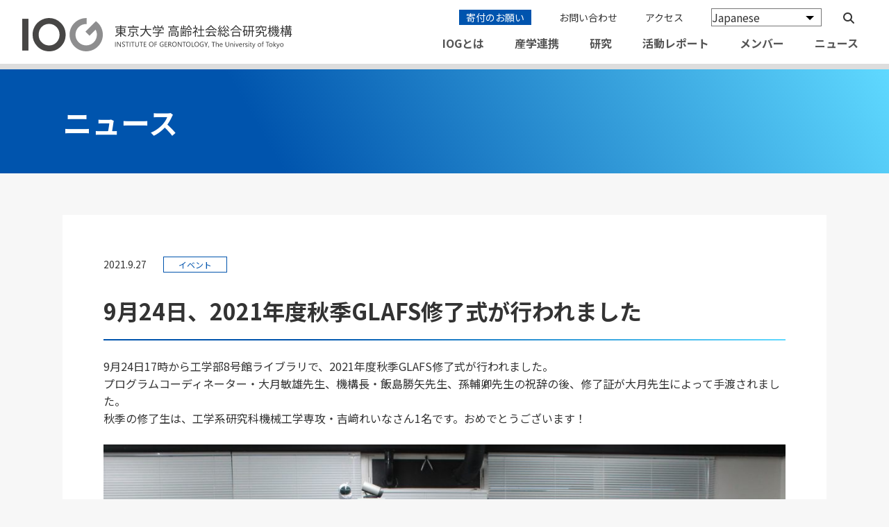

--- FILE ---
content_type: text/html; charset=UTF-8
request_url: https://www.iog.u-tokyo.ac.jp/news/3130/
body_size: 42289
content:
<!doctype html>
<html lang="ja">
<head>
	<meta charset="UTF-8">
	<meta name="viewport" content="width=device-width, initial-scale=1, minimum-scale=1.0">
	<meta description="">
	<link rel="profile" href="https://gmpg.org/xfn/11">
	<title>9月24日、2021年度秋季GLAFS修了式が行われました &#8211; 東京大学 高齢社会総合研究機構</title>
<meta name='robots' content='max-image-preview:large' />
<link rel='dns-prefetch' href='//kit.fontawesome.com' />
<link rel='dns-prefetch' href='//fonts.googleapis.com' />
<link rel="alternate" type="application/rss+xml" title="東京大学 高齢社会総合研究機構 &raquo; フィード" href="https://www.iog.u-tokyo.ac.jp/feed/" />
<link rel="alternate" type="application/rss+xml" title="東京大学 高齢社会総合研究機構 &raquo; コメントフィード" href="https://www.iog.u-tokyo.ac.jp/comments/feed/" />
<link rel="alternate" title="oEmbed (JSON)" type="application/json+oembed" href="https://www.iog.u-tokyo.ac.jp/wp-json/oembed/1.0/embed?url=https%3A%2F%2Fwww.iog.u-tokyo.ac.jp%2Fnews%2F3130%2F" />
<link rel="alternate" title="oEmbed (XML)" type="text/xml+oembed" href="https://www.iog.u-tokyo.ac.jp/wp-json/oembed/1.0/embed?url=https%3A%2F%2Fwww.iog.u-tokyo.ac.jp%2Fnews%2F3130%2F&#038;format=xml" />
<style id='wp-img-auto-sizes-contain-inline-css'>
img:is([sizes=auto i],[sizes^="auto," i]){contain-intrinsic-size:3000px 1500px}
/*# sourceURL=wp-img-auto-sizes-contain-inline-css */
</style>
<style id='wp-emoji-styles-inline-css'>

	img.wp-smiley, img.emoji {
		display: inline !important;
		border: none !important;
		box-shadow: none !important;
		height: 1em !important;
		width: 1em !important;
		margin: 0 0.07em !important;
		vertical-align: -0.1em !important;
		background: none !important;
		padding: 0 !important;
	}
/*# sourceURL=wp-emoji-styles-inline-css */
</style>
<style id='wp-block-library-inline-css'>
:root{--wp-block-synced-color:#7a00df;--wp-block-synced-color--rgb:122,0,223;--wp-bound-block-color:var(--wp-block-synced-color);--wp-editor-canvas-background:#ddd;--wp-admin-theme-color:#007cba;--wp-admin-theme-color--rgb:0,124,186;--wp-admin-theme-color-darker-10:#006ba1;--wp-admin-theme-color-darker-10--rgb:0,107,160.5;--wp-admin-theme-color-darker-20:#005a87;--wp-admin-theme-color-darker-20--rgb:0,90,135;--wp-admin-border-width-focus:2px}@media (min-resolution:192dpi){:root{--wp-admin-border-width-focus:1.5px}}.wp-element-button{cursor:pointer}:root .has-very-light-gray-background-color{background-color:#eee}:root .has-very-dark-gray-background-color{background-color:#313131}:root .has-very-light-gray-color{color:#eee}:root .has-very-dark-gray-color{color:#313131}:root .has-vivid-green-cyan-to-vivid-cyan-blue-gradient-background{background:linear-gradient(135deg,#00d084,#0693e3)}:root .has-purple-crush-gradient-background{background:linear-gradient(135deg,#34e2e4,#4721fb 50%,#ab1dfe)}:root .has-hazy-dawn-gradient-background{background:linear-gradient(135deg,#faaca8,#dad0ec)}:root .has-subdued-olive-gradient-background{background:linear-gradient(135deg,#fafae1,#67a671)}:root .has-atomic-cream-gradient-background{background:linear-gradient(135deg,#fdd79a,#004a59)}:root .has-nightshade-gradient-background{background:linear-gradient(135deg,#330968,#31cdcf)}:root .has-midnight-gradient-background{background:linear-gradient(135deg,#020381,#2874fc)}:root{--wp--preset--font-size--normal:16px;--wp--preset--font-size--huge:42px}.has-regular-font-size{font-size:1em}.has-larger-font-size{font-size:2.625em}.has-normal-font-size{font-size:var(--wp--preset--font-size--normal)}.has-huge-font-size{font-size:var(--wp--preset--font-size--huge)}.has-text-align-center{text-align:center}.has-text-align-left{text-align:left}.has-text-align-right{text-align:right}.has-fit-text{white-space:nowrap!important}#end-resizable-editor-section{display:none}.aligncenter{clear:both}.items-justified-left{justify-content:flex-start}.items-justified-center{justify-content:center}.items-justified-right{justify-content:flex-end}.items-justified-space-between{justify-content:space-between}.screen-reader-text{border:0;clip-path:inset(50%);height:1px;margin:-1px;overflow:hidden;padding:0;position:absolute;width:1px;word-wrap:normal!important}.screen-reader-text:focus{background-color:#ddd;clip-path:none;color:#444;display:block;font-size:1em;height:auto;left:5px;line-height:normal;padding:15px 23px 14px;text-decoration:none;top:5px;width:auto;z-index:100000}html :where(.has-border-color){border-style:solid}html :where([style*=border-top-color]){border-top-style:solid}html :where([style*=border-right-color]){border-right-style:solid}html :where([style*=border-bottom-color]){border-bottom-style:solid}html :where([style*=border-left-color]){border-left-style:solid}html :where([style*=border-width]){border-style:solid}html :where([style*=border-top-width]){border-top-style:solid}html :where([style*=border-right-width]){border-right-style:solid}html :where([style*=border-bottom-width]){border-bottom-style:solid}html :where([style*=border-left-width]){border-left-style:solid}html :where(img[class*=wp-image-]){height:auto;max-width:100%}:where(figure){margin:0 0 1em}html :where(.is-position-sticky){--wp-admin--admin-bar--position-offset:var(--wp-admin--admin-bar--height,0px)}@media screen and (max-width:600px){html :where(.is-position-sticky){--wp-admin--admin-bar--position-offset:0px}}

/*# sourceURL=wp-block-library-inline-css */
</style><style id='wp-block-image-inline-css'>
.wp-block-image>a,.wp-block-image>figure>a{display:inline-block}.wp-block-image img{box-sizing:border-box;height:auto;max-width:100%;vertical-align:bottom}@media not (prefers-reduced-motion){.wp-block-image img.hide{visibility:hidden}.wp-block-image img.show{animation:show-content-image .4s}}.wp-block-image[style*=border-radius] img,.wp-block-image[style*=border-radius]>a{border-radius:inherit}.wp-block-image.has-custom-border img{box-sizing:border-box}.wp-block-image.aligncenter{text-align:center}.wp-block-image.alignfull>a,.wp-block-image.alignwide>a{width:100%}.wp-block-image.alignfull img,.wp-block-image.alignwide img{height:auto;width:100%}.wp-block-image .aligncenter,.wp-block-image .alignleft,.wp-block-image .alignright,.wp-block-image.aligncenter,.wp-block-image.alignleft,.wp-block-image.alignright{display:table}.wp-block-image .aligncenter>figcaption,.wp-block-image .alignleft>figcaption,.wp-block-image .alignright>figcaption,.wp-block-image.aligncenter>figcaption,.wp-block-image.alignleft>figcaption,.wp-block-image.alignright>figcaption{caption-side:bottom;display:table-caption}.wp-block-image .alignleft{float:left;margin:.5em 1em .5em 0}.wp-block-image .alignright{float:right;margin:.5em 0 .5em 1em}.wp-block-image .aligncenter{margin-left:auto;margin-right:auto}.wp-block-image :where(figcaption){margin-bottom:1em;margin-top:.5em}.wp-block-image.is-style-circle-mask img{border-radius:9999px}@supports ((-webkit-mask-image:none) or (mask-image:none)) or (-webkit-mask-image:none){.wp-block-image.is-style-circle-mask img{border-radius:0;-webkit-mask-image:url('data:image/svg+xml;utf8,<svg viewBox="0 0 100 100" xmlns="http://www.w3.org/2000/svg"><circle cx="50" cy="50" r="50"/></svg>');mask-image:url('data:image/svg+xml;utf8,<svg viewBox="0 0 100 100" xmlns="http://www.w3.org/2000/svg"><circle cx="50" cy="50" r="50"/></svg>');mask-mode:alpha;-webkit-mask-position:center;mask-position:center;-webkit-mask-repeat:no-repeat;mask-repeat:no-repeat;-webkit-mask-size:contain;mask-size:contain}}:root :where(.wp-block-image.is-style-rounded img,.wp-block-image .is-style-rounded img){border-radius:9999px}.wp-block-image figure{margin:0}.wp-lightbox-container{display:flex;flex-direction:column;position:relative}.wp-lightbox-container img{cursor:zoom-in}.wp-lightbox-container img:hover+button{opacity:1}.wp-lightbox-container button{align-items:center;backdrop-filter:blur(16px) saturate(180%);background-color:#5a5a5a40;border:none;border-radius:4px;cursor:zoom-in;display:flex;height:20px;justify-content:center;opacity:0;padding:0;position:absolute;right:16px;text-align:center;top:16px;width:20px;z-index:100}@media not (prefers-reduced-motion){.wp-lightbox-container button{transition:opacity .2s ease}}.wp-lightbox-container button:focus-visible{outline:3px auto #5a5a5a40;outline:3px auto -webkit-focus-ring-color;outline-offset:3px}.wp-lightbox-container button:hover{cursor:pointer;opacity:1}.wp-lightbox-container button:focus{opacity:1}.wp-lightbox-container button:focus,.wp-lightbox-container button:hover,.wp-lightbox-container button:not(:hover):not(:active):not(.has-background){background-color:#5a5a5a40;border:none}.wp-lightbox-overlay{box-sizing:border-box;cursor:zoom-out;height:100vh;left:0;overflow:hidden;position:fixed;top:0;visibility:hidden;width:100%;z-index:100000}.wp-lightbox-overlay .close-button{align-items:center;cursor:pointer;display:flex;justify-content:center;min-height:40px;min-width:40px;padding:0;position:absolute;right:calc(env(safe-area-inset-right) + 16px);top:calc(env(safe-area-inset-top) + 16px);z-index:5000000}.wp-lightbox-overlay .close-button:focus,.wp-lightbox-overlay .close-button:hover,.wp-lightbox-overlay .close-button:not(:hover):not(:active):not(.has-background){background:none;border:none}.wp-lightbox-overlay .lightbox-image-container{height:var(--wp--lightbox-container-height);left:50%;overflow:hidden;position:absolute;top:50%;transform:translate(-50%,-50%);transform-origin:top left;width:var(--wp--lightbox-container-width);z-index:9999999999}.wp-lightbox-overlay .wp-block-image{align-items:center;box-sizing:border-box;display:flex;height:100%;justify-content:center;margin:0;position:relative;transform-origin:0 0;width:100%;z-index:3000000}.wp-lightbox-overlay .wp-block-image img{height:var(--wp--lightbox-image-height);min-height:var(--wp--lightbox-image-height);min-width:var(--wp--lightbox-image-width);width:var(--wp--lightbox-image-width)}.wp-lightbox-overlay .wp-block-image figcaption{display:none}.wp-lightbox-overlay button{background:none;border:none}.wp-lightbox-overlay .scrim{background-color:#fff;height:100%;opacity:.9;position:absolute;width:100%;z-index:2000000}.wp-lightbox-overlay.active{visibility:visible}@media not (prefers-reduced-motion){.wp-lightbox-overlay.active{animation:turn-on-visibility .25s both}.wp-lightbox-overlay.active img{animation:turn-on-visibility .35s both}.wp-lightbox-overlay.show-closing-animation:not(.active){animation:turn-off-visibility .35s both}.wp-lightbox-overlay.show-closing-animation:not(.active) img{animation:turn-off-visibility .25s both}.wp-lightbox-overlay.zoom.active{animation:none;opacity:1;visibility:visible}.wp-lightbox-overlay.zoom.active .lightbox-image-container{animation:lightbox-zoom-in .4s}.wp-lightbox-overlay.zoom.active .lightbox-image-container img{animation:none}.wp-lightbox-overlay.zoom.active .scrim{animation:turn-on-visibility .4s forwards}.wp-lightbox-overlay.zoom.show-closing-animation:not(.active){animation:none}.wp-lightbox-overlay.zoom.show-closing-animation:not(.active) .lightbox-image-container{animation:lightbox-zoom-out .4s}.wp-lightbox-overlay.zoom.show-closing-animation:not(.active) .lightbox-image-container img{animation:none}.wp-lightbox-overlay.zoom.show-closing-animation:not(.active) .scrim{animation:turn-off-visibility .4s forwards}}@keyframes show-content-image{0%{visibility:hidden}99%{visibility:hidden}to{visibility:visible}}@keyframes turn-on-visibility{0%{opacity:0}to{opacity:1}}@keyframes turn-off-visibility{0%{opacity:1;visibility:visible}99%{opacity:0;visibility:visible}to{opacity:0;visibility:hidden}}@keyframes lightbox-zoom-in{0%{transform:translate(calc((-100vw + var(--wp--lightbox-scrollbar-width))/2 + var(--wp--lightbox-initial-left-position)),calc(-50vh + var(--wp--lightbox-initial-top-position))) scale(var(--wp--lightbox-scale))}to{transform:translate(-50%,-50%) scale(1)}}@keyframes lightbox-zoom-out{0%{transform:translate(-50%,-50%) scale(1);visibility:visible}99%{visibility:visible}to{transform:translate(calc((-100vw + var(--wp--lightbox-scrollbar-width))/2 + var(--wp--lightbox-initial-left-position)),calc(-50vh + var(--wp--lightbox-initial-top-position))) scale(var(--wp--lightbox-scale));visibility:hidden}}
/*# sourceURL=https://www.iog.u-tokyo.ac.jp/wp-includes/blocks/image/style.min.css */
</style>
<style id='wp-block-paragraph-inline-css'>
.is-small-text{font-size:.875em}.is-regular-text{font-size:1em}.is-large-text{font-size:2.25em}.is-larger-text{font-size:3em}.has-drop-cap:not(:focus):first-letter{float:left;font-size:8.4em;font-style:normal;font-weight:100;line-height:.68;margin:.05em .1em 0 0;text-transform:uppercase}body.rtl .has-drop-cap:not(:focus):first-letter{float:none;margin-left:.1em}p.has-drop-cap.has-background{overflow:hidden}:root :where(p.has-background){padding:1.25em 2.375em}:where(p.has-text-color:not(.has-link-color)) a{color:inherit}p.has-text-align-left[style*="writing-mode:vertical-lr"],p.has-text-align-right[style*="writing-mode:vertical-rl"]{rotate:180deg}
/*# sourceURL=https://www.iog.u-tokyo.ac.jp/wp-includes/blocks/paragraph/style.min.css */
</style>
<style id='global-styles-inline-css'>
:root{--wp--preset--aspect-ratio--square: 1;--wp--preset--aspect-ratio--4-3: 4/3;--wp--preset--aspect-ratio--3-4: 3/4;--wp--preset--aspect-ratio--3-2: 3/2;--wp--preset--aspect-ratio--2-3: 2/3;--wp--preset--aspect-ratio--16-9: 16/9;--wp--preset--aspect-ratio--9-16: 9/16;--wp--preset--color--black: #000000;--wp--preset--color--cyan-bluish-gray: #abb8c3;--wp--preset--color--white: #ffffff;--wp--preset--color--pale-pink: #f78da7;--wp--preset--color--vivid-red: #cf2e2e;--wp--preset--color--luminous-vivid-orange: #ff6900;--wp--preset--color--luminous-vivid-amber: #fcb900;--wp--preset--color--light-green-cyan: #7bdcb5;--wp--preset--color--vivid-green-cyan: #00d084;--wp--preset--color--pale-cyan-blue: #8ed1fc;--wp--preset--color--vivid-cyan-blue: #0693e3;--wp--preset--color--vivid-purple: #9b51e0;--wp--preset--color--text-color: #000000;--wp--preset--color--primary: #0054ad;--wp--preset--color--navy: #2c3c4d;--wp--preset--color--gray: #cccccc;--wp--preset--color--light-gray: #e9e9e9;--wp--preset--color--white-gray: #f7f7f7;--wp--preset--color--transparent: rgba(255,255,255,0);--wp--preset--color--purple: #983787;--wp--preset--color--blue: #007cc6;--wp--preset--color--light-blue: #00adec;--wp--preset--color--green: #43a55b;--wp--preset--color--light-green: #c5ce00;--wp--preset--color--red: #df1f2d;--wp--preset--color--orange: #ea6000;--wp--preset--color--yellow: #ffaf00;--wp--preset--color--lime: #b9d136;--wp--preset--gradient--vivid-cyan-blue-to-vivid-purple: linear-gradient(135deg,rgb(6,147,227) 0%,rgb(155,81,224) 100%);--wp--preset--gradient--light-green-cyan-to-vivid-green-cyan: linear-gradient(135deg,rgb(122,220,180) 0%,rgb(0,208,130) 100%);--wp--preset--gradient--luminous-vivid-amber-to-luminous-vivid-orange: linear-gradient(135deg,rgb(252,185,0) 0%,rgb(255,105,0) 100%);--wp--preset--gradient--luminous-vivid-orange-to-vivid-red: linear-gradient(135deg,rgb(255,105,0) 0%,rgb(207,46,46) 100%);--wp--preset--gradient--very-light-gray-to-cyan-bluish-gray: linear-gradient(135deg,rgb(238,238,238) 0%,rgb(169,184,195) 100%);--wp--preset--gradient--cool-to-warm-spectrum: linear-gradient(135deg,rgb(74,234,220) 0%,rgb(151,120,209) 20%,rgb(207,42,186) 40%,rgb(238,44,130) 60%,rgb(251,105,98) 80%,rgb(254,248,76) 100%);--wp--preset--gradient--blush-light-purple: linear-gradient(135deg,rgb(255,206,236) 0%,rgb(152,150,240) 100%);--wp--preset--gradient--blush-bordeaux: linear-gradient(135deg,rgb(254,205,165) 0%,rgb(254,45,45) 50%,rgb(107,0,62) 100%);--wp--preset--gradient--luminous-dusk: linear-gradient(135deg,rgb(255,203,112) 0%,rgb(199,81,192) 50%,rgb(65,88,208) 100%);--wp--preset--gradient--pale-ocean: linear-gradient(135deg,rgb(255,245,203) 0%,rgb(182,227,212) 50%,rgb(51,167,181) 100%);--wp--preset--gradient--electric-grass: linear-gradient(135deg,rgb(202,248,128) 0%,rgb(113,206,126) 100%);--wp--preset--gradient--midnight: linear-gradient(135deg,rgb(2,3,129) 0%,rgb(40,116,252) 100%);--wp--preset--gradient--theme: linear-gradient(60deg, #0054ad 30%, #89f7fe 100%);--wp--preset--font-size--small: 13px;--wp--preset--font-size--medium: 20px;--wp--preset--font-size--large: 36px;--wp--preset--font-size--x-large: 42px;--wp--preset--spacing--20: 0.44rem;--wp--preset--spacing--30: 0.67rem;--wp--preset--spacing--40: 1rem;--wp--preset--spacing--50: 1.5rem;--wp--preset--spacing--60: 2.25rem;--wp--preset--spacing--70: 3.38rem;--wp--preset--spacing--80: 5.06rem;--wp--preset--shadow--natural: 6px 6px 9px rgba(0, 0, 0, 0.2);--wp--preset--shadow--deep: 12px 12px 50px rgba(0, 0, 0, 0.4);--wp--preset--shadow--sharp: 6px 6px 0px rgba(0, 0, 0, 0.2);--wp--preset--shadow--outlined: 6px 6px 0px -3px rgb(255, 255, 255), 6px 6px rgb(0, 0, 0);--wp--preset--shadow--crisp: 6px 6px 0px rgb(0, 0, 0);}:where(.is-layout-flex){gap: 0.5em;}:where(.is-layout-grid){gap: 0.5em;}body .is-layout-flex{display: flex;}.is-layout-flex{flex-wrap: wrap;align-items: center;}.is-layout-flex > :is(*, div){margin: 0;}body .is-layout-grid{display: grid;}.is-layout-grid > :is(*, div){margin: 0;}:where(.wp-block-columns.is-layout-flex){gap: 2em;}:where(.wp-block-columns.is-layout-grid){gap: 2em;}:where(.wp-block-post-template.is-layout-flex){gap: 1.25em;}:where(.wp-block-post-template.is-layout-grid){gap: 1.25em;}.has-black-color{color: var(--wp--preset--color--black) !important;}.has-cyan-bluish-gray-color{color: var(--wp--preset--color--cyan-bluish-gray) !important;}.has-white-color{color: var(--wp--preset--color--white) !important;}.has-pale-pink-color{color: var(--wp--preset--color--pale-pink) !important;}.has-vivid-red-color{color: var(--wp--preset--color--vivid-red) !important;}.has-luminous-vivid-orange-color{color: var(--wp--preset--color--luminous-vivid-orange) !important;}.has-luminous-vivid-amber-color{color: var(--wp--preset--color--luminous-vivid-amber) !important;}.has-light-green-cyan-color{color: var(--wp--preset--color--light-green-cyan) !important;}.has-vivid-green-cyan-color{color: var(--wp--preset--color--vivid-green-cyan) !important;}.has-pale-cyan-blue-color{color: var(--wp--preset--color--pale-cyan-blue) !important;}.has-vivid-cyan-blue-color{color: var(--wp--preset--color--vivid-cyan-blue) !important;}.has-vivid-purple-color{color: var(--wp--preset--color--vivid-purple) !important;}.has-black-background-color{background-color: var(--wp--preset--color--black) !important;}.has-cyan-bluish-gray-background-color{background-color: var(--wp--preset--color--cyan-bluish-gray) !important;}.has-white-background-color{background-color: var(--wp--preset--color--white) !important;}.has-pale-pink-background-color{background-color: var(--wp--preset--color--pale-pink) !important;}.has-vivid-red-background-color{background-color: var(--wp--preset--color--vivid-red) !important;}.has-luminous-vivid-orange-background-color{background-color: var(--wp--preset--color--luminous-vivid-orange) !important;}.has-luminous-vivid-amber-background-color{background-color: var(--wp--preset--color--luminous-vivid-amber) !important;}.has-light-green-cyan-background-color{background-color: var(--wp--preset--color--light-green-cyan) !important;}.has-vivid-green-cyan-background-color{background-color: var(--wp--preset--color--vivid-green-cyan) !important;}.has-pale-cyan-blue-background-color{background-color: var(--wp--preset--color--pale-cyan-blue) !important;}.has-vivid-cyan-blue-background-color{background-color: var(--wp--preset--color--vivid-cyan-blue) !important;}.has-vivid-purple-background-color{background-color: var(--wp--preset--color--vivid-purple) !important;}.has-black-border-color{border-color: var(--wp--preset--color--black) !important;}.has-cyan-bluish-gray-border-color{border-color: var(--wp--preset--color--cyan-bluish-gray) !important;}.has-white-border-color{border-color: var(--wp--preset--color--white) !important;}.has-pale-pink-border-color{border-color: var(--wp--preset--color--pale-pink) !important;}.has-vivid-red-border-color{border-color: var(--wp--preset--color--vivid-red) !important;}.has-luminous-vivid-orange-border-color{border-color: var(--wp--preset--color--luminous-vivid-orange) !important;}.has-luminous-vivid-amber-border-color{border-color: var(--wp--preset--color--luminous-vivid-amber) !important;}.has-light-green-cyan-border-color{border-color: var(--wp--preset--color--light-green-cyan) !important;}.has-vivid-green-cyan-border-color{border-color: var(--wp--preset--color--vivid-green-cyan) !important;}.has-pale-cyan-blue-border-color{border-color: var(--wp--preset--color--pale-cyan-blue) !important;}.has-vivid-cyan-blue-border-color{border-color: var(--wp--preset--color--vivid-cyan-blue) !important;}.has-vivid-purple-border-color{border-color: var(--wp--preset--color--vivid-purple) !important;}.has-vivid-cyan-blue-to-vivid-purple-gradient-background{background: var(--wp--preset--gradient--vivid-cyan-blue-to-vivid-purple) !important;}.has-light-green-cyan-to-vivid-green-cyan-gradient-background{background: var(--wp--preset--gradient--light-green-cyan-to-vivid-green-cyan) !important;}.has-luminous-vivid-amber-to-luminous-vivid-orange-gradient-background{background: var(--wp--preset--gradient--luminous-vivid-amber-to-luminous-vivid-orange) !important;}.has-luminous-vivid-orange-to-vivid-red-gradient-background{background: var(--wp--preset--gradient--luminous-vivid-orange-to-vivid-red) !important;}.has-very-light-gray-to-cyan-bluish-gray-gradient-background{background: var(--wp--preset--gradient--very-light-gray-to-cyan-bluish-gray) !important;}.has-cool-to-warm-spectrum-gradient-background{background: var(--wp--preset--gradient--cool-to-warm-spectrum) !important;}.has-blush-light-purple-gradient-background{background: var(--wp--preset--gradient--blush-light-purple) !important;}.has-blush-bordeaux-gradient-background{background: var(--wp--preset--gradient--blush-bordeaux) !important;}.has-luminous-dusk-gradient-background{background: var(--wp--preset--gradient--luminous-dusk) !important;}.has-pale-ocean-gradient-background{background: var(--wp--preset--gradient--pale-ocean) !important;}.has-electric-grass-gradient-background{background: var(--wp--preset--gradient--electric-grass) !important;}.has-midnight-gradient-background{background: var(--wp--preset--gradient--midnight) !important;}.has-small-font-size{font-size: var(--wp--preset--font-size--small) !important;}.has-medium-font-size{font-size: var(--wp--preset--font-size--medium) !important;}.has-large-font-size{font-size: var(--wp--preset--font-size--large) !important;}.has-x-large-font-size{font-size: var(--wp--preset--font-size--x-large) !important;}
/*# sourceURL=global-styles-inline-css */
</style>

<style id='classic-theme-styles-inline-css'>
/*! This file is auto-generated */
.wp-block-button__link{color:#fff;background-color:#32373c;border-radius:9999px;box-shadow:none;text-decoration:none;padding:calc(.667em + 2px) calc(1.333em + 2px);font-size:1.125em}.wp-block-file__button{background:#32373c;color:#fff;text-decoration:none}
/*# sourceURL=/wp-includes/css/classic-themes.min.css */
</style>
<link rel='stylesheet' id='bogo-css' href='https://www.iog.u-tokyo.ac.jp/wp-content/plugins/bogo/includes/css/style.css?ver=3.7' media='all' />
<link rel='stylesheet' id='searchandfilter-css' href='https://www.iog.u-tokyo.ac.jp/wp-content/plugins/search-filter/style.css?ver=1' media='all' />
<link rel='stylesheet' id='iog-theme-fonts-css' href='https://fonts.googleapis.com/css2?family=Noto+Sans+JP%3Awght%40300%3B400%3B500%3B700&#038;display=swap&#038;ver=6.9' media='all' />
<link rel='stylesheet' id='iog-theme-style-css' href='https://www.iog.u-tokyo.ac.jp/wp-content/themes/iog-theme/style.css?ver=1.0.0' media='all' />
<link rel='stylesheet' id='iog-theme-others-css' href='https://www.iog.u-tokyo.ac.jp/wp-content/themes/iog-theme/others.css?ver=1.0.0' media='all' />
<!--n2css--><script defer crossorigin="anonymous" src="https://kit.fontawesome.com/87331eb933.js" id="font-awesome-official-js"></script>
<link rel="https://api.w.org/" href="https://www.iog.u-tokyo.ac.jp/wp-json/" /><link rel="alternate" title="JSON" type="application/json" href="https://www.iog.u-tokyo.ac.jp/wp-json/wp/v2/news/3130" /><link rel="EditURI" type="application/rsd+xml" title="RSD" href="https://www.iog.u-tokyo.ac.jp/xmlrpc.php?rsd" />
<meta name="generator" content="WordPress 6.9" />
<link rel="canonical" href="https://www.iog.u-tokyo.ac.jp/news/3130/" />
<link rel='shortlink' href='https://www.iog.u-tokyo.ac.jp/?p=3130' />
<style>.recentcomments a{display:inline !important;padding:0 !important;margin:0 !important;}</style>		<style>
					.site-title,
			.site-description {
				position: absolute;
				clip: rect(1px, 1px, 1px, 1px);
				}
					</style>
			<!-- Google Tag Manager -->
	<script>(function(w,d,s,l,i){w[l]=w[l]||[];w[l].push({'gtm.start':
	new Date().getTime(),event:'gtm.js'});var f=d.getElementsByTagName(s)[0],
	j=d.createElement(s),dl=l!='dataLayer'?'&l='+l:'';j.async=true;j.src=
	'https://www.googletagmanager.com/gtm.js?id='+i+dl;f.parentNode.insertBefore(j,f);
	})(window,document,'script','dataLayer','GTM-KJK2QMR');</script>
	<!-- End Google Tag Manager -->
</head>
<body class="wp-singular news-template-default single single-news postid-3130 wp-custom-logo wp-theme-iog-theme ja">
<!-- Google Tag Manager (noscript) -->
<noscript><iframe src="https://www.googletagmanager.com/ns.html?id=GTM-KJK2QMR" 
height="0" width="0" style="display:none;visibility:hidden"></iframe></noscript>
<!-- End Google Tag Manager (noscript) -->
<div class="search-block is-pc-only">
	<div class="l-container">
		<form class="search-form" action="https://www.iog.u-tokyo.ac.jp/" method="get">
    <input type="text" class="search-input" name="s" placeholder="サイト内検索"/>
    <button type="submit" class="search-btn"><i class="fas fa-search"></i></button>
</form>		<div class="close-btn"></div>
	</div>
</div>
<div id="page" class="site">
	<header class="site-header">
		<div class="l-inner">
			<div class="site-branding">
				<a href="https://www.iog.u-tokyo.ac.jp/" class="custom-logo-link" rel="home"><img width="389" height="48" src="https://www.iog.u-tokyo.ac.jp/wp-content/uploads/2021/06/logo.png" class="custom-logo" alt="東京大学高齢社会総合研究機構 ロゴ" decoding="async" /></a>					<div class="site-title"><a href="https://www.iog.u-tokyo.ac.jp/" rel="home">東京大学 高齢社会総合研究機構</a></div>
								</div><!-- .site-branding -->
			<div class="menu-toggle"><span></span><span></span><span></span></div>
			<nav class="site-navigation">
				<div class="utility-nav">
					<!-- 241225追加 修正予定 -->
					<style>
						ul.donation {
							background-color: #0054ae;
							transition: background 200ms;
						}
						ul.donation:hover {
							background-color: #007cff;
						}
						ul.donation .menu-item a {
							color:#ffffff;
						}
						div.donation-sp ul .menu-item {
							border: 1px solid #ffffff;
							width: 50%;
							float: right;

						}
						div.donation-sp ul .menu-item a {
							text-align: center;
						}
						div.donation-sp {
							display: none;
						}
						@media(max-width: 767px) {
							ul.donation {
								display: none;
							}
							div.donation-sp {
								display: block;
							}
						}
						@media(max-width: 850px) {
							.utility-nav .menu-item {
								margin: 0 0 0 10px !important;
							}
							.menu-list .menu-item-gtranslate select {
								width: 100px !important;
							}
						}
						ul.donation .menu-item {
							margin:0 10px !important;;
						}						
					</style>
					<ul class="menu-list donation">
						<li class="menu-item">
							<a href="https://www.iog.u-tokyo.ac.jp/donation/">寄付のお願い</a>
						</li>
					</ul>
					<ul class="menu-list"><li class="menu-item"><a href="https://www.iog.u-tokyo.ac.jp/contact-form/">お問い合わせ</a></li>
<li class="menu-item"><a href="https://www.iog.u-tokyo.ac.jp/access/">アクセス</a></li>
<li style="position:relative;" class="menu-item menu-item-gtranslate gt-menu-23400"></li></ul>					<div class="search-block is-sp-only">
						<form class="search-form" action="https://www.iog.u-tokyo.ac.jp/" method="get">
    <input type="text" class="search-input" name="s" placeholder="サイト内検索"/>
    <button type="submit" class="search-btn"><i class="fas fa-search"></i></button>
</form>					</div>
					<button type="submit" class="search-btn search-btn-dummy is-pc-only"><i class="fas fa-search"></i></button>
				</div><!-- /.utility-nav -->
				<div class="global-nav donation-sp">
					<ul class="menu-list">
						<li class="menu-item">
							<a href="https://www.iog.u-tokyo.ac.jp/donation/">寄付のお願い</a>
						</li>
					</ul>
				</div>
				<div class="global-nav"><ul class="menu-list"><li class="menu-item"><a href="https://www.iog.u-tokyo.ac.jp/about/">IOGとは</a></li>
<li class="menu-handle collaboration menu-item"><a href="//www.iog.u-tokyo.ac.jp/collaboration">産学連携</a>
<ul class="sub-menu">
	<li class="menu-item"><a href="https://www.iog.u-tokyo.ac.jp/collaboration/gerontology/">ジェロントロジーのねらい</a></li>
	<li class="menu-item"><a href="https://www.iog.u-tokyo.ac.jp/collaboration/academy/">ジェロントロジーアカデミー</a></li>
	<li class="menu-item"><a href="https://www.iog.u-tokyo.ac.jp/collaboration/industry/">参加企業</a></li>
	<li class="menu-item"><a href="https://www.iog.u-tokyo.ac.jp/collaboration/member/">産学連携メンバー</a></li>
	<li class="menu-item"><a href="https://www.iog.u-tokyo.ac.jp/collaboration/application/">参加申し込み</a></li>
</ul>
</li>
<li class="menu-handle menu-item"><a href="//www.iog.u-tokyo.ac.jp/project/">研究</a>
<ul class="sub-menu">
	<li class="menu-item"><a href="https://www.iog.u-tokyo.ac.jp/news/?project_category=working">生きがい・就労</a></li>
	<li class="menu-item"><a href="https://www.iog.u-tokyo.ac.jp/news/?project_category=fraility">フレイル予防</a></li>
	<li class="menu-item"><a href="https://www.iog.u-tokyo.ac.jp/news/?project_category=livelihood-support">生活支援</a></li>
	<li class="menu-item"><a href="https://www.iog.u-tokyo.ac.jp/news/?project_category=care-system">地域包括ケア</a></li>
	<li class="menu-item"><a href="https://www.iog.u-tokyo.ac.jp/news/?project_category=infomation-system">情報システム</a></li>
	<li class="menu-item"><a href="https://www.iog.u-tokyo.ac.jp/news/?project_category=technology">テクノロジー</a></li>
	<li class="menu-item"><a href="https://www.iog.u-tokyo.ac.jp/news/?project_category=community">まちづくり</a></li>
</ul>
</li>
<li class="menu-handle menu-item"><a href="//www.iog.u-tokyo.ac.jp/activity">活動レポート</a>
<ul class="sub-menu">
	<li class="menu-item"><a href="https://www.iog.u-tokyo.ac.jp/publication/">出版物</a></li>
	<li class="menu-item"><a href="https://www.iog.u-tokyo.ac.jp/publication/report/">報告書</a></li>
</ul>
</li>
<li class="menu-handle menu-item"><a href="https://www.iog.u-tokyo.ac.jp/member/?classification=core">メンバー</a>
<ul class="sub-menu">
	<li class="menu-item"><a href="https://www.iog.u-tokyo.ac.jp/member/?classification=core">コアメンバー</a></li>
	<li class="menu-item"><a href="https://www.iog.u-tokyo.ac.jp/member/?classification=participation">参画教員​</a></li>
	<li class="menu-item"><a href="https://www.iog.u-tokyo.ac.jp/member/?classification=unification">統括運営委員</a></li>
	<li class="menu-item"><a href="https://www.iog.u-tokyo.ac.jp/member/?classification=guest">客員教員</a></li>
	<li class="menu-item"><a href="https://www.iog.u-tokyo.ac.jp/member/?classification=secretariat">事務局</a></li>
</ul>
</li>
<li class="menu-handle menu-item"><a href="//www.iog.u-tokyo.ac.jp/news/">ニュース</a>
<ul class="sub-menu">
	<li class="menu-item"><a href="https://www.iog.u-tokyo.ac.jp/news/?news_category=event">イベント</a></li>
	<li class="menu-item"><a href="https://www.iog.u-tokyo.ac.jp/news/?news_category=media">メディア</a></li>
	<li class="menu-item"><a href="https://www.iog.u-tokyo.ac.jp/news/?news_category=paper">研究・論文</a></li>
	<li class="menu-item"><a href="https://www.iog.u-tokyo.ac.jp/news/?news_category=collaboration">産学連携</a></li>
</ul>
</li>
</ul></div>			</nav><!-- /.site-navigation -->
		</div>
	</header><!-- /.site-header -->

	<main class="site-main single news single-3130">
			<header class="entry-header">
				<div class="l-container">
			<h1 class="entry-title">ニュース</h1>		</div>
	</header><!-- .entry-header -->

	<div class="entry-content single-content news-content">
		<div class="l-container">
			<div class="l-inner bg-white">
									<div class="entry-meta">
						<div class="post-date">
							2021.9.27						</div>
													<div class="post-label">
																	<span class="label event">イベント</span>
															</div>
											</div><!-- .entry-meta -->
					<h1 class="entry-title">9月24日、2021年度秋季GLAFS修了式が行われました</h1>								
<p>9月24日17時から工学部8号館ライブラリで、2021年度秋季GLAFS修了式が行われました。<br>プログラムコーディネーター・大月敏雄先生、機構長・飯島勝矢先生、孫輔卿先生の祝辞の後、修了証が大月先生によって手渡されました。<br>秋季の修了生は、工学系研究科機械工学専攻・吉﨑れいなさん1名です。おめでとうございます！</p>



<div class="wp-block-image"><figure class="aligncenter size-large"><img decoding="async" src="https://www.iog.u-tokyo.ac.jp/wp-content/uploads/2021/09/IMG_2048-1100x733.jpg" alt=""/></figure></div>



<p></p>



<div class="wp-block-image"><figure class="aligncenter size-large"><img decoding="async" src="https://www.iog.u-tokyo.ac.jp/wp-content/uploads/2021/09/IMG_2051-1100x733.jpg" alt=""/></figure></div>
			</div><!-- /.l-inner -->
		</div><!-- /.l-container -->
	</div><!-- .entry-content/.single-content -->
	
		<div class="breadcrumb">
		<div class="l-container">
			<!-- Breadcrumb NavXT 7.2.0 -->
<span property="itemListElement" typeof="ListItem"><a href="https://www.iog.u-tokyo.ac.jp" class="home" ><span><i class="fas fa-home"></i></span></a><meta property="position" content="1"></span>



 &gt; <span property="itemListElement" typeof="ListItem"><a property="item" typeof="WebPage" title="Go to ニュース." href="https://www.iog.u-tokyo.ac.jp/news/" class="archive post-news-archive" ><span property="name">ニュース</span></a><meta property="position" content="2"></span> &gt; <span property="itemListElement" typeof="ListItem"><span property="name" class="post post-news current-item">9月24日、2021年度秋季GLAFS修了式が行われました</span><meta property="url" content="https://www.iog.u-tokyo.ac.jp/news/3130/"><meta property="position" content="3"></span>		</div>
	</div><!-- /.breadcrumb -->
		</main><!-- #main -->

	<footer class="site-footer">

		<div class="footer-navigation l-container">
			<div class="imprint">
				<div class="logo"><a href="https://www.iog.u-tokyo.ac.jp/" rel="home"><img src="https://www.iog.u-tokyo.ac.jp/wp-content/uploads/2021/06/logo.png" alt=""></a></div>
				<div class="address">
					〒113-8656 東京都文京区本郷7-3-1 工学部8号館713号<br />
東京大学 高齢社会総合研究機構				</div>
			</div>
			<div class="footer-nav"><ul class="menu-list"><li class="menu-item"><a href="https://www.iog.u-tokyo.ac.jp/about/"><i class="fas fa-angle-right"></i>IOGとは</a></li>
<li class="menu-item"><a href="https://www.iog.u-tokyo.ac.jp/collaboration/"><i class="fas fa-angle-right"></i>産学連携</a></li>
<li class="menu-item"><a href="//www.iog.u-tokyo.ac.jp/project/"><i class="fas fa-angle-right"></i>研究</a></li>
<li class="menu-item"><a href="//www.iog.u-tokyo.ac.jp/activity/"><i class="fas fa-angle-right"></i>活動レポート</a></li>
<li class="menu-item"><a href="https://www.iog.u-tokyo.ac.jp/member/?classification=core"><i class="fas fa-angle-right"></i>メンバー</a></li>
<li class="menu-item"><a href="//www.iog.u-tokyo.ac.jp/news/"><i class="fas fa-angle-right"></i>ニュース</a></li>
<li class="menu-item"><a href="//www.iog.u-tokyo.ac.jp/publication/"><i class="fas fa-angle-right"></i>出版物・報告書</a></li>
<li class="menu-item"><a href="https://www.iog.u-tokyo.ac.jp/brochure/"><i class="fas fa-angle-right"></i>パンフレット</a></li>
<li class="menu-item"><a href="https://www.iog.u-tokyo.ac.jp/organization/"><i class="fas fa-angle-right"></i>沿革・組織図</a></li>
<li class="menu-item"><a href="https://www.iog.u-tokyo.ac.jp/access/"><i class="fas fa-angle-right"></i>アクセス</a></li>
<li class="menu-item"><a href="https://www.iog.u-tokyo.ac.jp/contact-form/"><i class="fas fa-angle-right"></i>お問い合わせ</a></li>
</ul></div>		</div>

		<div class="site-copyright bg-white">
			<div class="l-container">&copy; Institute of Gerontology,The University of Tokyo All rights reserved.</div>
		</div><!-- /.site-copyright -->
	</footer>
</div>

<script type="speculationrules">
{"prefetch":[{"source":"document","where":{"and":[{"href_matches":"/*"},{"not":{"href_matches":["/wp-*.php","/wp-admin/*","/wp-content/uploads/*","/wp-content/*","/wp-content/plugins/*","/wp-content/themes/iog-theme/*","/*\\?(.+)"]}},{"not":{"selector_matches":"a[rel~=\"nofollow\"]"}},{"not":{"selector_matches":".no-prefetch, .no-prefetch a"}}]},"eagerness":"conservative"}]}
</script>
<script src="https://www.iog.u-tokyo.ac.jp/wp-content/themes/iog-theme/js/jquery.min.js?ver=1.0.0" id="iog-theme-jquery-js"></script>
<script src="https://www.iog.u-tokyo.ac.jp/wp-content/themes/iog-theme/js/navigation.js?ver=1.0.0" id="iog-theme-navigation-js"></script>
<script src="https://www.iog.u-tokyo.ac.jp/wp-content/themes/iog-theme/js/main.js?ver=1.0.0" id="iog-theme-script-js"></script>
<script id="gt_widget_script_49238899-js-before">
window.gtranslateSettings = /* document.write */ window.gtranslateSettings || {};window.gtranslateSettings['49238899'] = {"default_language":"ja","languages":["zh-CN","zh-TW","en","ja","ko"],"url_structure":"none","wrapper_selector":"li.menu-item-gtranslate.gt-menu-23400","select_language_label":"Select Language","custom_css":"@media (max-width: 767px) {\r\n\t.site-navigation .menu-item .gt_selector {\r\n\t\tmargin: 0.625rem 0;\r\n\t}\r\n}","horizontal_position":"inline","flags_location":"\/wp-content\/plugins\/gtranslate\/flags\/"};
//# sourceURL=gt_widget_script_49238899-js-before
</script><script src="https://www.iog.u-tokyo.ac.jp/wp-content/plugins/gtranslate/js/dropdown.js?ver=6.9" data-no-optimize="1" data-no-minify="1" data-gt-orig-url="/news/3130/" data-gt-orig-domain="www.iog.u-tokyo.ac.jp" data-gt-widget-id="49238899" defer></script><script id="wp-emoji-settings" type="application/json">
{"baseUrl":"https://s.w.org/images/core/emoji/17.0.2/72x72/","ext":".png","svgUrl":"https://s.w.org/images/core/emoji/17.0.2/svg/","svgExt":".svg","source":{"concatemoji":"https://www.iog.u-tokyo.ac.jp/wp-includes/js/wp-emoji-release.min.js?ver=6.9"}}
</script>
<script type="module">
/*! This file is auto-generated */
const a=JSON.parse(document.getElementById("wp-emoji-settings").textContent),o=(window._wpemojiSettings=a,"wpEmojiSettingsSupports"),s=["flag","emoji"];function i(e){try{var t={supportTests:e,timestamp:(new Date).valueOf()};sessionStorage.setItem(o,JSON.stringify(t))}catch(e){}}function c(e,t,n){e.clearRect(0,0,e.canvas.width,e.canvas.height),e.fillText(t,0,0);t=new Uint32Array(e.getImageData(0,0,e.canvas.width,e.canvas.height).data);e.clearRect(0,0,e.canvas.width,e.canvas.height),e.fillText(n,0,0);const a=new Uint32Array(e.getImageData(0,0,e.canvas.width,e.canvas.height).data);return t.every((e,t)=>e===a[t])}function p(e,t){e.clearRect(0,0,e.canvas.width,e.canvas.height),e.fillText(t,0,0);var n=e.getImageData(16,16,1,1);for(let e=0;e<n.data.length;e++)if(0!==n.data[e])return!1;return!0}function u(e,t,n,a){switch(t){case"flag":return n(e,"\ud83c\udff3\ufe0f\u200d\u26a7\ufe0f","\ud83c\udff3\ufe0f\u200b\u26a7\ufe0f")?!1:!n(e,"\ud83c\udde8\ud83c\uddf6","\ud83c\udde8\u200b\ud83c\uddf6")&&!n(e,"\ud83c\udff4\udb40\udc67\udb40\udc62\udb40\udc65\udb40\udc6e\udb40\udc67\udb40\udc7f","\ud83c\udff4\u200b\udb40\udc67\u200b\udb40\udc62\u200b\udb40\udc65\u200b\udb40\udc6e\u200b\udb40\udc67\u200b\udb40\udc7f");case"emoji":return!a(e,"\ud83e\u1fac8")}return!1}function f(e,t,n,a){let r;const o=(r="undefined"!=typeof WorkerGlobalScope&&self instanceof WorkerGlobalScope?new OffscreenCanvas(300,150):document.createElement("canvas")).getContext("2d",{willReadFrequently:!0}),s=(o.textBaseline="top",o.font="600 32px Arial",{});return e.forEach(e=>{s[e]=t(o,e,n,a)}),s}function r(e){var t=document.createElement("script");t.src=e,t.defer=!0,document.head.appendChild(t)}a.supports={everything:!0,everythingExceptFlag:!0},new Promise(t=>{let n=function(){try{var e=JSON.parse(sessionStorage.getItem(o));if("object"==typeof e&&"number"==typeof e.timestamp&&(new Date).valueOf()<e.timestamp+604800&&"object"==typeof e.supportTests)return e.supportTests}catch(e){}return null}();if(!n){if("undefined"!=typeof Worker&&"undefined"!=typeof OffscreenCanvas&&"undefined"!=typeof URL&&URL.createObjectURL&&"undefined"!=typeof Blob)try{var e="postMessage("+f.toString()+"("+[JSON.stringify(s),u.toString(),c.toString(),p.toString()].join(",")+"));",a=new Blob([e],{type:"text/javascript"});const r=new Worker(URL.createObjectURL(a),{name:"wpTestEmojiSupports"});return void(r.onmessage=e=>{i(n=e.data),r.terminate(),t(n)})}catch(e){}i(n=f(s,u,c,p))}t(n)}).then(e=>{for(const n in e)a.supports[n]=e[n],a.supports.everything=a.supports.everything&&a.supports[n],"flag"!==n&&(a.supports.everythingExceptFlag=a.supports.everythingExceptFlag&&a.supports[n]);var t;a.supports.everythingExceptFlag=a.supports.everythingExceptFlag&&!a.supports.flag,a.supports.everything||((t=a.source||{}).concatemoji?r(t.concatemoji):t.wpemoji&&t.twemoji&&(r(t.twemoji),r(t.wpemoji)))});
//# sourceURL=https://www.iog.u-tokyo.ac.jp/wp-includes/js/wp-emoji-loader.min.js
</script>

</body>
</html>


--- FILE ---
content_type: text/css
request_url: https://www.iog.u-tokyo.ac.jp/wp-content/themes/iog-theme/style.css?ver=1.0.0
body_size: 42881
content:
@charset "UTF-8";
/*
Theme Name: iog-theme
Author: IOG
Description: 
Version: 1.0
License: GNU General Public License v2 or later
License URI: http://www.gnu.org/licenses/gpl-2.0.html

This theme, like WordPress, is licensed under the GPL.
Use it to make something cool, have fun, and share what you've learned with others.
*/
/* ----------------------------------------------
  Wordpress Default Style Settings
---------------------------------------------- */
/* layout */
.wp-block-cover__inner-container,
.wp-block-group__inner-container,
.wp-block-columns.has-background {
	max-width: 1200px;
	margin: 0 auto;
	padding: 60px 0;
}

.wp-block-group__inner-container,
.wp-block-columns.has-background {
	padding-top: 40px;
}

/*.wp-block-cover-image .wp-block-cover__inner-container,
.wp-block-cover .wp-block-cover__inner-container {
  padding-right: 10px;
  padding-left: 10px;
}*/
.wp-block-cover__inner-container {
	padding-right: 15px;
	padding-left: 15px;
}

.wp-block-group__inner-container,
.wp-block-columns.has-background {
	padding-right: 15px;
	padding-left: 15px;
}

.wp-block-cover, .wp-block-cover-image {
	min-height: 100px;
	padding: 0;
}

.wp-block-image {
	margin: 0;
}

.wp-block-image img {
	vertical-align: bottom;
}

.wp-block-buttons .wp-block-button {
	margin-bottom: 0;
}

.wp-block-buttons {
	margin-top: 40px;
}

.wp-block-buttons.aligncenter {
	justify-content: center;
}

@media (min-width: 768px) {
	/*.wp-block-cover-image .wp-block-cover__inner-container,
  .wp-block-cover .wp-block-cover__inner-container {
    padding-right: 50px;
    padding-left: 50px;
  }*/
	.wp-block-cover__inner-container,
	.wp-block-group__inner-container,
	.wp-block-columns.has-background {
		padding-right: 50px;
		padding-left: 50px;
	}
	.wp-block-cover__inner-container {
		padding-bottom: 100px;
	}
	.wp-block-buttons {
		margin-top: 50px;
	}
}

/* button */
.wp-block-buttons {
	margin-bottom: -20px;
}

.wp-block-button__link {
	min-width: 246px;
	background-color: #0054ad;
	border-radius: 0;
	color: #fff;
	transition: background 200ms;
}

.wp-block-button__link:hover {
	background-color: #007cff;
}

.wp-block-buttons .wp-block-button {
	margin: 0 26px 20px;
}

/* color */
.wp-block-cover-image .wp-block-cover__inner-container,
.wp-block-cover .wp-block-cover__inner-container {
	color: inherit;
}

.has-text-color-background-color {
	background-color: #333;
}

.has-text-color-background-color.wp-block-button__link:hover {
	background-color: #5c5c5c;
}

.has-text-color-color {
	color: #333 !important;
}

.bg-text-color {
	background-color: #333;
}

.has-primary-background-color {
	background-color: #0054ad;
}

.has-primary-background-color.wp-block-button__link:hover {
	background-color: #007cff;
}

.has-primary-color {
	color: #0054ad !important;
}

.bg-primary {
	background-color: #0054ad;
}

.has-navy-background-color {
	background-color: #2c3c4d;
}

.has-navy-background-color.wp-block-button__link:hover {
	background-color: #4a6481;
}

.has-navy-color {
	color: #2c3c4d !important;
}

.bg-navy {
	background-color: #2c3c4d;
}

.has-gray-background-color {
	background-color: #ccc;
}

.has-gray-background-color.wp-block-button__link:hover {
	background-color: whitesmoke;
}

.has-gray-color {
	color: #ccc !important;
}

.bg-gray {
	background-color: #ccc;
}

.has-light-gray-background-color {
	background-color: #e9e9e9;
}

.has-light-gray-background-color.wp-block-button__link:hover {
	background-color: white;
}

.has-light-gray-color {
	color: #e9e9e9 !important;
}

.bg-light-gray {
	background-color: #e9e9e9;
}

.has-white-gray-background-color {
	background-color: #f7f7f7;
}

.has-white-gray-background-color.wp-block-button__link:hover {
	background-color: white;
}

.has-white-gray-color {
	color: #f7f7f7 !important;
}

.bg-white-gray {
	background-color: #f7f7f7;
}

.has-white-background-color {
	background-color: #fff;
}

.has-white-background-color.wp-block-button__link:hover {
	background-color: white;
}

.has-white-color {
	color: #fff !important;
}

.bg-white {
	background-color: #fff;
}

.has-transparent-background-color {
	background-color: transparent;
}

.has-transparent-background-color.wp-block-button__link:hover {
	background-color: rgba(41, 41, 41, 0);
}

.has-transparent-color {
	color: transparent !important;
}

.bg-transparent {
	background-color: transparent;
}

.has-purple-background-color {
	background-color: #983787;
}

.has-purple-background-color.wp-block-button__link:hover {
	background-color: #c45cb2;
}

.has-purple-color {
	color: #983787 !important;
}

.bg-purple {
	background-color: #983787;
}

.has-blue-background-color {
	background-color: #007cc6;
}

.has-blue-background-color.wp-block-button__link:hover {
	background-color: #19a9ff;
}

.has-blue-color {
	color: #007cc6 !important;
}

.bg-blue {
	background-color: #007cc6;
}

.has-light-blue-background-color {
	background-color: #00adec;
}

.has-light-blue-background-color.wp-block-button__link:hover {
	background-color: #3fccff;
}

.has-light-blue-color {
	color: #00adec !important;
}

.bg-light-blue {
	background-color: #00adec;
}

.has-green-background-color {
	background-color: #43a55b;
}

.has-green-background-color.wp-block-button__link:hover {
	background-color: #73c688;
}

.has-green-color {
	color: #43a55b !important;
}

.bg-green {
	background-color: #43a55b;
}

.has-light-green-background-color {
	background-color: #c5ce00;
}

.has-light-green-background-color.wp-block-button__link:hover {
	background-color: #f5ff21;
}

.has-light-green-color {
	color: #c5ce00 !important;
}

.bg-light-green {
	background-color: #c5ce00;
}

.has-yellow-background-color {
	background-color: #ffaf00;
}

.has-yellow-background-color.wp-block-button__link:hover {
	background-color: #ffc952;
}

.has-yellow-color {
	color: #ffaf00 !important;
}

.bg-yellow {
	background-color: #ffaf00;
}

.has-orange-background-color {
	background-color: #ea6000;
}

.has-orange-background-color.wp-block-button__link:hover {
	background-color: #ff8c3d;
}

.has-orange-color {
	color: #ea6000 !important;
}

.bg-orange {
	background-color: #ea6000;
}

.has-red-background-color {
	background-color: #df1f2d;
}

.has-red-background-color.wp-block-button__link:hover {
	background-color: #ea666f;
}

.has-red-color {
	color: #df1f2d !important;
}

.bg-red {
	background-color: #df1f2d;
}

.has-lime-background-color {
	background-color: #b9d136;
}

.has-lime-background-color.wp-block-button__link:hover {
	background-color: #d0e078;
}

.has-lime-color {
	color: #b9d136 !important;
}

.bg-lime {
	background-color: #b9d136;
}

.editor-styles-wrapper .has-theme-gradient-background,
.has-theme-gradient-background {
	background: -moz-linear-gradient(60deg, #0054ad 30%, #5fd9ff 100%);
	background: -webkit-linear-gradient(60deg, #0054ad 30%, #5fd9ff 100%);
	background: linear-gradient(60deg, #0054ad 30%, #5fd9ff 100%);
}

/* hr */
.wp-block-separator {
	height: 1px;
	margin-top: 25px;
	background-color: #ccc;
	border: none;
}

/* block-media-text */
.wp-block-media-text .wp-block-media-text__content p:first-child {
	margin-top: 0;
}

.wp-block-media-text.has-media-on-the-right .wp-block-media-text__content {
	padding-left: 0;
	padding-right: 50px;
}

/* ----------------------------------------------
  Bogo language switcher
---------------------------------------------- */
.bogo-language-switcher {
	margin: 0 10px 0 20px;
	margin: 0 0 0 20px;
	padding: 0;
}

.bogo-language-switcher .current {
	display: none;
}

.bogo-language-switcher li {
	margin: 0;
	font-size: 0.875rem;
}

@media (max-width: 767px) {
	.bogo-language-switcher {
		margin: 0;
	}
	.bogo-language-switcher li {
		border-bottom: 1px solid #fff;
	}
	.bogo-language-switcher li a {
		padding: 10px 0;
		font-size: 1.25rem;
	}
}

@media (min-width: 1200px) {
	.bogo-language-switcher {
		margin: 0 25px 0 42px;
		margin: 0 0 0 42px;
	}
}

* {
	box-sizing: border-box;
}

body {
	margin: 0;
	background: #f7f7f7;
	font-size: 16px;
	font-family: "Noto Sans JP", "Helvetica Neue", Arial, "Hiragino Kaku Gothic ProN", "Hiragino Sans", Meiryo, sans-serif;
	color: #333;
	line-height: 1.6;
}

a {
	color: #0054ad;
}

img {
	max-width: 100%;
	height: auto;
}

/* ----------------------------------------------
  Typography
---------------------------------------------- */
h1 {
	font-size: 1.625rem;
}

h2 {
	font-size: 1.5rem;
}

h3 {
	font-size: 1.125rem;
}

h2 {
	margin-top: 26px;
	margin-bottom: 40px;
	padding-bottom: 10px;
	position: relative;
}

h2:after {
	width: 60px;
	height: 4px;
	position: absolute;
	bottom: 0;
	left: 50%;
	transform: translate(-50%, 0);
	background: -moz-linear-gradient(60deg, #0054ad 30%, #5fd9ff 100%);
	background: -webkit-linear-gradient(60deg, #0054ad 30%, #5fd9ff 100%);
	background: linear-gradient(60deg, #0054ad 30%, #5fd9ff 100%);
	content: "";
}

h2.is-nostyle {
	padding: 0;
}

h2.is-nostyle:after {
	display: none;
}

h3 {
	position: relative;
	padding-left: 26px;
	padding-bottom: 10px;
	font-weight: normal;
	border-bottom: 2px solid #707070;
}

h3::before, h3::after {
	position: absolute;
	top: 8px;
	left: 0;
	height: 16px;
	content: "";
}

h3::before {
	width: 16px;
	background: -moz-linear-gradient(180deg, #89f7fe 30%, #6caaff 100%);
	background: -webkit-linear-gradient(180deg, #89f7fe 30%, #6caaff 100%);
	background: linear-gradient(180deg, #89f7fe 30%, #6caaff 100%);
}

h3::after {
	width: 6px;
	background: #3d79cc;
}

h3.is-nostyle {
	padding-left: 0;
	padding-bottom: 0;
	border-bottom: 0;
	font-weight: bold;
}

h3.is-nostyle::before, h3.is-nostyle::after {
	display: none;
}

.is-ribbon-title {
	display: inline-block;
	padding: 25px 25px 25px 0;
	background: -moz-linear-gradient(90deg, #0054ad 30%, #5fd9ff 100%);
	background: -webkit-linear-gradient(90deg, #0054ad 30%, #5fd9ff 100%);
	background: linear-gradient(90deg, #0054ad 30%, #5fd9ff 100%);
	border: 0;
	font-size: 1.125rem;
	font-weight: bold;
}

.is-ribbon-title::before {
	position: absolute;
	top: 0;
	left: auto;
	right: 100%;
	width: calc((100vw - 25px) / 2);
	height: 100%;
	background: #0054ad;
	transform: none;
	content: "";
}

.is-ribbon-title::after {
	display: none;
}

@media (min-width: 768px) {
	.is-ribbon-title {
		padding: 50px 60px 50px 0;
		font-size: 1.5rem;
	}
	.is-ribbon-title::before {
		width: calc((100vw - 1100px) / 2);
	}
}

@media (min-width: 768px) {
	h1 {
		font-size: 3rem;
	}
	h2 {
		font-size: 2rem;
	}
	h3 {
		font-size: 1.5rem;
	}
	h4 {
		font-size: 1.25rem;
	}
	h5 {
		font-size: 1.125rem;
	}
	h2 {
		margin-bottom: 50px;
		padding-bottom: 25px;
	}
	h3::before, h3::after {
		top: 12px;
	}
}

/* ----------------------------------------------
  Paragraph
---------------------------------------------- */
p {
	margin-top: 25px;
	margin-bottom: 25px;
}

/* ----------------------------------------------
  Forms
---------------------------------------------- */
input, button, textarea {
	background-color: #fff;
	border-radius: 0;
	color: #333;
	font-size: 16px;
	font-family: "Noto Sans JP", "Helvetica Neue", Arial, "Hiragino Kaku Gothic ProN", "Hiragino Sans", Meiryo, sans-serif;
	appearance: none;
	-webkit-appearance: none;
}

button, input:not([type=text]) {
	border: 0;
}

select {
	border-radius: 0;
	color: #333;
	font-size: 16px;
	font-family: "Noto Sans JP", "Helvetica Neue", Arial, "Hiragino Kaku Gothic ProN", "Hiragino Sans", Meiryo, sans-serif;
	-webkit-appearance: none;
	-moz-appearance: none;
	appearance: none;
	background: url("data:image/svg+xml;utf8,<svg xmlns='http://www.w3.org/2000/svg' width='100' height='100' fill='%23000000'><polygon points='0,0 100,0 50,50'/></svg>") no-repeat;
	background-size: 12px;
	background-position: calc(100% - 10px) calc(50% + 4px);
	background-repeat: no-repeat;
	background-color: #fff;
}

/* ----------------------------------------------
  background color
---------------------------------------------- */
.bg-text-color {
	background-color: #333;
}

.text-text-color {
	color: #333;
}

.bg-primary {
	background-color: #0054ad;
}

.text-primary {
	color: #0054ad;
}

.bg-navy {
	background-color: #2c3c4d;
}

.text-navy {
	color: #2c3c4d;
}

.bg-gray {
	background-color: #ccc;
}

.text-gray {
	color: #ccc;
}

.bg-light-gray {
	background-color: #e9e9e9;
}

.text-light-gray {
	color: #e9e9e9;
}

.bg-white-gray {
	background-color: #f7f7f7;
}

.text-white-gray {
	color: #f7f7f7;
}

.bg-white {
	background-color: #fff;
}

.text-white {
	color: #fff;
}

.bg-transparent {
	background-color: transparent;
}

.text-transparent {
	color: transparent;
}

.bg-purple {
	background-color: #983787;
}

.text-purple {
	color: #983787;
}

.bg-blue {
	background-color: #007cc6;
}

.text-blue {
	color: #007cc6;
}

.bg-light-blue {
	background-color: #00adec;
}

.text-light-blue {
	color: #00adec;
}

.bg-green {
	background-color: #43a55b;
}

.text-green {
	color: #43a55b;
}

.bg-light-green {
	background-color: #c5ce00;
}

.text-light-green {
	color: #c5ce00;
}

.bg-yellow {
	background-color: #ffaf00;
}

.text-yellow {
	color: #ffaf00;
}

.bg-orange {
	background-color: #ea6000;
}

.text-orange {
	color: #ea6000;
}

.bg-red {
	background-color: #df1f2d;
}

.text-red {
	color: #df1f2d;
}

.bg-lime {
	background-color: #b9d136;
}

.text-lime {
	color: #b9d136;
}

/* ----------------------------------------------
  display by device
---------------------------------------------- */
/* display */
.is-pc-only {
	display: none;
}

@media (min-width: 768px) {
	.is-sp-only {
		display: none;
	}
	.is-pc-only {
		display: block;
	}
}

/* ----------------------------------------------
  spacer
---------------------------------------------- */
.l-mt-30 {
	margin-top: 30px;
}

.l-mt-40 {
	margin-top: 40px;
}

.l-mt-60 {
	margin-top: 60px;
}

.l-mt-100 {
	margin-top: 100px;
}

.l-mb-0 {
	margin-bottom: 0;
}

.l-pt-0 {
	padding-top: 0;
}

/* ----------------------------------------------
  text-align
---------------------------------------------- */
.l-text-center {
	text-align: center;
}

.l-text-right {
	text-align: right;
}

.is-sp-text-left {
	text-align: left;
}

.is-pc-text-left {
	text-align: left;
}

.is-sp-text-center {
	text-align: center;
}

.is-pc-text-center {
	text-align: left;
}

.is-sp-text-right {
	text-align: right;
}

.is-pc-text-right {
	text-align: left;
}

@media (min-width: 768px) {
	.is-sp-text-left {
		text-align: left;
	}
	.is-pc-text-left {
		text-align: left;
	}
	.is-sp-text-center {
		text-align: left;
	}
	.is-pc-text-center {
		text-align: center;
	}
	.is-sp-text-right {
		text-align: left;
	}
	.is-pc-text-right {
		text-align: right;
	}
}

.l-container {
	max-width: 1200px;
	margin-right: auto;
	margin-left: auto;
	padding-right: 15px;
	padding-left: 15px;
}

@media (min-width: 768px) {
	.l-container {
		padding-right: 50px;
		padding-left: 50px;
	}
}

/* ----------------------------------------------
  site header
---------------------------------------------- */
.site-header {
	background: #fff;
}

.site-header .l-inner {
	display: flex;
	align-items: center;
	padding-right: 0;
}

.site-header .site-branding {
	margin-right: auto;
	margin-left: 15px;
}

.site-header .menu-toggle {
	width: 60px;
	height: 60px;
	background-color: #e9e9e9;
}

.utility-nav .menu-list {
	margin-top: 0;
	margin-bottom: 0;
	padding: 0;
	list-style-type: none;
}

.global-nav .menu-list {
	margin-top: 0;
	margin-bottom: 0;
	padding: 0;
	list-style-type: none;
}

.global-nav .sub-menu {
	margin-top: 0;
	margin-bottom: 0;
	padding: 0;
	list-style-type: none;
}

@media (max-width: 767px) {
	.site-header .site-branding {
		width: 274px;
	}
	.site-header .site-branding img {
		width: 100%;
		height: auto;
	}
	.site-navigation {
		display: none;
		flex-direction: column;
		width: 100%;
		position: absolute;
		top: 60px;
		padding: 1.25rem 1.875rem 3.125rem;
		background: #0054ad;
		font-size: 1.25rem;
		font-weight: bold;
		z-index: 100;
	}
	.site-navigation.is-active {
		display: flex;
	}
	.site-navigation a {
		display: block;
		color: #fff;
		text-decoration: none;
	}
	.site-navigation .utility-nav {
		order: 1;
	}
	.site-navigation .global-nav {
		order: 0;
	}
	.site-navigation .menu-item {
		border-bottom: 1px solid #fff;
	}
	.site-navigation .menu-item a {
		padding: 0.625rem 0;
	}
	.site-navigation .search-block {
		margin-top: 3.125rem;
	}
	.site-navigation .search-block .search-form .search-input {
		min-width: calc(100% - 50px);
	}
	.global-nav .sub-menu {
		padding-left: 2rem;
	}
	.global-nav .sub-menu .menu-item:first-child {
		border-top: 1px solid #fff;
	}
	.global-nav .sub-menu .menu-item:last-child {
		border-bottom: 0;
	}
}

@media (min-width: 768px) {
	.search-block {
		display: none;
		position: fixed;
		top: 0;
		left: 0;
		width: 100%;
		z-index: 1000;
		background: -moz-linear-gradient(60deg, #0054ad 30%, #5fd9ff 100%);
		background: -webkit-linear-gradient(60deg, #0054ad 30%, #5fd9ff 100%);
		background: linear-gradient(60deg, #0054ad 30%, #5fd9ff 100%);
		box-shadow: 0 0 10px rgba(0, 0, 0, 0.5);
	}
	.search-block .l-container {
		position: relative;
		padding-top: 100px;
		padding-bottom: 100px;
	}
	.search-block .search-form {
		justify-content: center;
	}
	.search-block .close-btn {
		position: absolute;
		top: 50%;
		right: 0;
		transform: translate(0, -50%);
		width: 40px;
		height: 40px;
	}
	.search-block .close-btn::before, .search-block .close-btn::after {
		position: absolute;
		top: 50%;
		left: 50%;
		transform: translate(-50%, -50%) rotate(45deg);
		width: 100%;
		height: 2px;
		background: #333;
		content: "";
	}
	.search-block .close-btn::after {
		transform: translate(-50%, -50%) rotate(-45deg);
	}
	.site-header {
		position: relative;
	}
	.site-header:before {
		position: absolute;
		bottom: 0;
		left: 0;
		width: 100%;
		height: 8px;
		background: #ddd;
		content: "";
		z-index: 0;
	}
	.site-header .site-branding {
		height: 40px;
		margin: 0;
	}
	.site-header .site-branding img {
		width: auto;
		height: 100%;
	}
	.site-header .menu-toggle {
		display: none;
	}
	.site-header .l-inner {
		height: 100px;
		padding: 0 10px 0 15px;
	}
	.site-header a {
		color: #333;
		text-decoration: none;
	}
	.site-navigation {
		width: 60.5%;
		height: 100%;
		display: block;
		margin-left: auto;
	}
	.search-btn-dummy {
		margin-left: 10px;
		border: 0;
		background: none;
		color: #333;
	}
	.search-btn-dummy i {
		pointer-events: none;
	}
	.utility-nav {
		display: flex;
		align-items: center;
		justify-content: flex-end;
		height: 50%;
		font-size: 0.875rem;
	}
	.utility-nav .menu-list {
		display: flex;
		align-items: center;
		justify-content: flex-end;
	}
	.utility-nav .menu-item {
		margin: 0 0 0 20px;
	}
	.global-nav {
		height: 50%;
	}
	.global-nav .menu-list {
		display: flex;
		justify-content: flex-end;
		height: 100%;
	}
	.global-nav .menu-item {
		margin: 0 auto;
		font-size: 0.875rem;
	}
	.global-nav .menu-item:last-child {
		margin-right: 0;
	}
	.global-nav .menu-item a {
		position: relative;
		z-index: 1;
		display: block;
		height: 100%;
		border-bottom: 8px solid transparent;
		font-weight: bold;
		color: #555;
	}
	.global-nav .menu-item a:hover {
		color: #3d79cc;
		border-color: #5dd6fe;
	}
	.global-nav .menu-handle > a:hover {
		border-color: #5dd6fe;
	}
	.global-nav .menu-handle:hover .sub-menu {
		visibility: visible;
		top: 99px;
		opacity: 1;
		transition: opacity 300ms ease, top 300ms ease;
	}
	.global-nav .menu-handle .sub-menu {
		display: flex;
		flex-wrap: wrap;
		align-content: center;
		visibility: hidden;
		position: absolute;
		top: 75px;
		left: 0;
		width: 100%;
		min-height: 150px;
		padding: 10px calc((100% - 1200px) / 2);
		background-color: rgba(0, 84, 173, 0.95);
		z-index: 10;
		opacity: 0;
	}
	.global-nav .menu-handle .sub-menu .menu-item {
		width: 25%;
		margin: 0;
		padding: 10px;
	}
	.global-nav .menu-handle .sub-menu .menu-item a {
		display: flex;
		align-items: center;
		justify-content: center;
		height: 100%;
		width: 100%;
		min-height: 44px;
		padding: 5px 16px;
		border: 1px solid rgba(255, 255, 255, 0.5);
		color: #fff;
		font-size: 0.875rem;
		transition: all 300ms;
		font-weight: normal;
	}
	.global-nav .menu-handle .sub-menu .menu-item a:hover {
		background: rgba(93, 214, 254, 0.5);
	}
}

@media (min-width: 992px) {
	.global-nav .menu-item {
		margin: 0 3%;
	}
	.global-nav .menu-handle .sub-menu .menu-item {
		padding: 10px 14px;
	}
	.global-nav .menu-handle .sub-menu .menu-item a {
		font-size: 1rem;
	}
}

@media (min-width: 1200px) {
	.site-header .site-branding {
		height: 48px;
	}
	.site-header .l-inner {
		padding: 0 44px 0 32px;
	}
	.site-navigation {
		width: calc(100% - 400px);
	}
	.search-btn-dummy {
		margin-left: 25px;
	}
	.utility-nav .menu-item {
		margin: 0 0 0 40px;
	}
	.global-nav .menu-item {
		margin: 0 22px;
		font-size: 1rem;
	}
}

.menu-toggle {
	position: relative;
}

.menu-toggle span {
	display: block;
	width: 20px;
	height: 2px;
	position: absolute;
	left: 50%;
	transform: translate(-50%, -50%);
	background: #333;
	pointer-events: none;
	transition: all 500ms;
}

.menu-toggle span:nth-child(1) {
	top: 50%;
}

.menu-toggle span:nth-child(2) {
	top: calc(50% - 6px);
}

.menu-toggle span:nth-child(3) {
	top: calc(50% + 6px);
}

.menu-toggle.is-active span:nth-child(1) {
	width: 26px;
	transform: translate(-50%, -50%) rotate(45deg);
}

.menu-toggle.is-active span:nth-child(2) {
	width: 26px;
	top: 50%;
	transform: translate(-50%, -50%) rotate(45deg);
}

.menu-toggle.is-active span:nth-child(3) {
	width: 26px;
	top: 50%;
	transform: translate(-50%, -50%) rotate(-45deg);
}

/* ----------------------------------------------
  site footer
---------------------------------------------- */
.site-footer {
	background-color: #fff;
	border-top: 1px solid #ddd;
}

.site-footer a {
	color: #0054ad;
	text-decoration: none;
}

.site-footer .imprint {
	padding-right: 1.25rem;
	padding-left: 1.25rem;
}

.site-footer .address {
	margin-top: 0.625rem;
	font-size: 0.625rem;
	line-height: 2.0;
}

.footer-navigation {
	padding: 3.75rem 10px;
}

.footer-nav .menu-list {
	display: flex;
	align-items: flex-start;
	flex-wrap: wrap;
	margin-top: 0;
	margin-bottom: 0;
	padding: 0;
	list-style-type: none;
}

.footer-nav .menu-list li {
	width: 50%;
}

.site-copyright {
	padding: 1.875rem 0;
	background-color: #0054ad;
	color: #fff;
	font-size: 0.625rem;
	text-align: center;
}

@media (max-width: 767px) {
	.site-footer .imprint .logo {
		max-width: 380px;
	}
	.site-footer .imprint .logo img {
		width: 100%;
	}
	.site-footer .address {
		font-size: 0.8rem;
		line-height: 1.7;
	}
	.footer-navigation .menu-item a {
		display: flex;
		align-items: center;
	}
	.footer-navigation .menu-item a i {
		margin-left: auto;
		order: 1;
	}
	.footer-nav {
		margin-top: 2.125rem;
	}
	.footer-nav a {
		display: block;
	}
	.footer-nav .menu-list {
		padding-right: 0.625rem;
		padding-left: 0.625rem;
	}
	.footer-nav .menu-list li {
		padding: 0 10px;
	}
	.footer-nav .menu-list a {
		padding: 0.625rem 0;
		text-decoration: none;
		border-bottom: 1px solid #0054ad;
	}
}

@media (min-width: 768px) {
	.site-footer .imprint {
		width: 40%;
		max-width: 442px;
		margin-right: auto;
		padding-right: 16px;
		padding-left: 0;
		border-right: 1px solid #ddd;
	}
	.site-footer .logo {
		margin-top: 30px;
	}
	.site-footer .logo img {
		width: 100%;
		max-width: 342px;
	}
	.site-footer .address {
		margin-top: 23px;
		font-size: 13px;
	}
	.footer-navigation {
		display: flex;
		padding-top: 70px;
		padding-bottom: 70px;
	}
	.footer-nav {
		width: 60%;
		max-width: 620px;
		padding: 15px 0 15px 15px;
	}
	.footer-nav .menu-list {
		width: 100%;
	}
	.footer-nav .menu-list li {
		width: 25%;
		margin-top: 27px;
		padding-right: 10px;
		padding-left: 16px;
	}
	.footer-nav .menu-list li a {
		text-indent: -16px;
	}
	.footer-nav .menu-list li:nth-child(-n+4) {
		margin-top: 0;
	}
}

/* ----------------------------------------------
  page navigation
---------------------------------------------- */
.page-navigation {
	background: #ccc;
	background-color: rgba(93, 214, 254, 0.4);
}

.page-navigation .menu-list {
	margin-top: 0;
	margin-bottom: 0;
	padding: 0;
	list-style-type: none;
	padding: 60px 20px;
}

.page-navigation .menu-item {
	border-top: 1px solid #333;
}

.page-navigation .menu-item:last-child {
	border-bottom: 1px solid #333;
}

.page-navigation a {
	display: block;
	padding: 10px 0;
	color: #333;
	text-decoration: none;
}

@media (min-width: 768px) {
	.page-navigation .menu-list {
		display: flex;
		align-items: center;
		padding: 20px 0;
	}
	.page-navigation .menu-item {
		flex: auto;
		border-top: 0;
		border-right: 1px solid #333;
		text-align: center;
	}
	.page-navigation .menu-item:last-child {
		border-right: 0;
		border-bottom: 0;
	}
	.page-navigation a {
		display: inline;
		padding: 0;
	}
}

/* ----------------------------------------------
  breadcrumb
---------------------------------------------- */
.breadcrumb {
	margin-bottom: 0;
	padding-bottom: 50px;
	font-size: 0.8125rem;
}

.breadcrumb .l-container {
	max-width: calc(100% - 20px);
	padding: 16px 10px;
	border-top: 1px solid #ddd;
	border-bottom: 1px solid #ddd;
}

.breadcrumb .l-container > span {
	padding: 0 5px;
}

.breadcrumb .l-container > span:first-child {
	padding-left: 0;
}

@media (min-width: 768px) {
	.breadcrumb {
		margin-bottom: 0;
		padding-bottom: 100px;
	}
	.breadcrumb .l-container {
		max-width: calc(1200px - 100px);
		padding: 16px 0;
	}
}

/* ----------------------------------------------
  anomaly section
---------------------------------------------- */
@media (min-width: 768px) {
	.section-anomaly > .wp-block-cover__inner-container {
		padding-top: 50px;
		padding-right: 0;
		padding-left: 0;
	}
}

/* ----------------------------------------------
  entry header
---------------------------------------------- */
.entry-header, .page-header {
	padding-top: 22px;
	padding-bottom: 22px;
	background: -moz-linear-gradient(60deg, #0054ad 30%, #5fd9ff 100%);
	background: -webkit-linear-gradient(60deg, #0054ad 30%, #5fd9ff 100%);
	background: linear-gradient(60deg, #0054ad 30%, #5fd9ff 100%);
	color: #fff;
}

.entry-header .l-container, .page-header .l-container {
	display: flex;
	align-items: center;
	padding-top: 0;
	padding-bottom: 0;
}

.entry-header .entry-title, .entry-header .page-title, .page-header .entry-title, .page-header .page-title {
	margin: 0;
	line-height: 1.5;
}

.entry-header.l-lage-header .l-container, .page-header.l-lage-header .l-container {
	min-height: 300px;
}

.entry-header.l-lage-header .entry-title, .page-header.l-lage-header .entry-title {
	width: 100%;
}

@media (min-width: 768px) {
	.entry-header .l-container, .page-header .l-container {
		min-height: 106px;
	}
	.entry-header .entry-title, .entry-header .page-title, .page-header .entry-title, .page-header .page-title {
		font-size: 2.625rem;
	}
	.entry-header.l-lage-header .l-container, .page-header.l-lage-header .l-container {
		min-height: 400px;
	}
}

/* ----------------------------------------------
  ショートコード:固定ページのリスト
---------------------------------------------- */
.page-list {
	/* 産学連携リスト */
	/* 参加企業リスト */
	/* iogについて */
}

.page-list .page-item {
	margin-top: 30px;
}

.page-list .page-item:first-child {
	margin-top: 0;
}

.page-list a {
	display: block;
	height: 100%;
	background: #fff;
	box-shadow: 0 0 10px rgba(0, 0, 0, 0.16);
	text-decoration: none;
	color: #333;
	overflow: hidden;
}

.page-list .page-text-content {
	padding: 15px 15px 30px;
}

.page-list .page-title {
	padding: 0;
	margin-top: 0;
	margin-bottom: 10px;
	border: 0;
	font-weight: bold;
}

.page-list .page-title::before, .page-list .page-title::after {
	display: none;
}

.page-list .page-thumbnail img {
	width: 100%;
	height: auto;
}

.page-list.collaboration .page-text-content {
	padding-top: 20px;
	text-align: center;
}

.page-list.collaboration .page-title {
	font-size: 1.25rem;
}

.page-list.industry .page-title {
	font-size: 1.125rem;
}

.page-list.industry .page-discription h4 {
	margin-bottom: 5px;
	font-size: 1rem;
}

.page-list.about .page-text-content {
	padding-top: 20px;
	text-align: center;
}

.page-list.about .page-title {
	font-size: 1.25rem;
}

@media (min-width: 768px) {
	.page-list {
		display: flex;
		flex-wrap: wrap;
		/* 産学連携リスト */
		/* 参加企業リスト */
		/* iogについて */
	}
	.page-list .page-item {
		margin-top: 60px;
	}
	.page-list.collaboration {
		justify-content: space-between;
	}
	.page-list.collaboration .page-item {
		width: calc(50% - 30px);
		margin-top: 60px;
	}
	.page-list.collaboration .page-item:nth-child(n+1):nth-child(-n+2) {
		margin-top: 0;
	}
	.page-list.collaboration .page-title {
		font-size: 1.5rem;
	}
	.page-list.industry {
		margin-right: -14px;
		margin-left: -14px;
	}
	.page-list.industry .page-item {
		width: 100%;
		margin-top: 30px;
		margin-right: 14px;
		margin-left: 14px;
	}
	.page-list.industry .page-item a {
		display: flex;
	}
	.page-list.industry .page-item .page-thumbnail {
		width: 325px;
		height: 200px;
	}
	.page-list.industry .page-item .page-thumbnail img {
		width: 100%;
		height: 100%;
		object-fit: cover;
	}
	.page-list.industry .page-item .page-text-content {
		display: flex;
		width: calc(100% - 325px);
		padding: 0;
	}
	.page-list.industry .page-item .industry-title-blick {
		width: calc(100% - 195px);
		display: block;
		padding: 30px 20px 30px 40px;
	}
	.page-list.industry .page-item .industry-title-blick .page-discription {
		margin-top: 25px;
	}
	.page-list.industry .page-item .comp-logo {
		align-self: center;
		width: 180px;
		height: 180px;
		margin: 0 15px 0 auto;
		text-align: center;
	}
	.page-list.industry .page-item .comp-logo img {
		width: 180px;
		height: 180px;
	}
	.page-list.about {
		justify-content: space-between;
	}
	.page-list.about .page-item {
		width: calc(50% - 30px);
		margin-top: 60px;
	}
	.page-list.about .page-item:nth-child(n+1):nth-child(-n+2) {
		margin-top: 0;
	}
	.page-list.about .page-title {
		font-size: 1.5rem;
	}
}

/* ----------------------------------------------
  ショートコード:投稿ページのリスト
---------------------------------------------- */
.post-list, .news-list {
	/* メンバーリスト */
	/* 研究リスト */
	/* 活動レポートリスト */
}

.post-list a:not(.post-thumbnail), .post-list .l-post-inner, .news-list a:not(.post-thumbnail), .news-list .l-post-inner {
	height: 100%;
	display: block;
	background: #fff;
	box-shadow: 0 0 10px rgba(0, 0, 0, 0.16);
	text-decoration: none;
	color: #333;
	overflow: hidden;
}

.post-list .post-thumbnail, .news-list .post-thumbnail {
	margin: 0;
}

.post-list .post-thumbnail img, .news-list .post-thumbnail img {
	width: 100%;
	height: auto;
	vertical-align: bottom;
}

.post-list .post-text-content, .news-list .post-text-content {
	padding: 20px;
}

.post-list .post-title, .news-list .post-title {
	margin: 0 0 10px 0 !important;
	padding: 0;
	border: 0;
	text-align: left;
	font-size: 1rem;
	font-weight: bold;
	color: #0054ad;
}

.post-list .post-title::before, .post-list .post-title::after, .news-list .post-title::before, .news-list .post-title::after {
	display: none;
}

.post-list .post-content, .news-list .post-content {
	margin-top: 10px;
	font-size: 0.875rem;
}

.post-list .post-content p, .news-list .post-content p {
	margin: 0;
}

.post-list .post-date, .news-list .post-date {
	margin-top: 10px;
	font-size: 0.875rem;
	text-align: right;
}

.post-list.member .post-item, .news-list.member .post-item {
	width: 100%;
	margin-top: 15px;
}

.post-list.member .post-item:first-child, .news-list.member .post-item:first-child {
	margin-top: 0;
}

.post-list.member .post-item .l-post-inner, .news-list.member .post-item .l-post-inner {
	display: flex;
	padding: 15px;
	text-align: left;
}

.post-list.member .post-item .post-thumbnail, .news-list.member .post-item .post-thumbnail {
	width: 34%;
	margin-right: 10px;
	flex: 1;
}

.post-list.member .post-item .post-thumbnail img, .news-list.member .post-item .post-thumbnail img {
	width: 100%;
	height: auto;
}

.post-list.member .post-item .post-text-content, .news-list.member .post-item .post-text-content {
	padding: 0;
	width: 100%;
}

.post-list.member .post-item .post-title, .news-list.member .post-item .post-title {
	margin: 0 0 10px;
	padding: 0;
	font-size: 1rem;
	font-weight: bold;
	color: #333;
}

.post-list.member .post-item .post-title i, .news-list.member .post-item .post-title i {
	padding-left: 7px;
	color: #00a6ff;
}

.post-list.member .post-item .post-content, .news-list.member .post-item .post-content {
	margin-bottom: 10px;
	padding: 0;
	font-size: 0.875rem;
}

.post-list.project .post-title, .news-list.project .post-title {
	text-align: center;
}

.post-list.project .post-content, .news-list.project .post-content {
	text-align: center;
}

.post-list.activity, .news-list.activity {
	align-items: flex-start;
}

.post-list.activity .post-item, .news-list.activity .post-item {
	margin: 30px 0 0;
	background: #fff;
	box-shadow: 0 0 10px rgba(0, 0, 0, 0.16);
}

.post-list.activity .post-item:first-child, .news-list.activity .post-item:first-child {
	margin-top: 0;
}

.post-list.activity .post-text-content, .news-list.activity .post-text-content {
	display: flex;
	flex-wrap: wrap;
	position: relative;
	font-size: 0.875rem;
}

.post-list.activity .post-text-content .post-title, .post-list.activity .post-text-content .post-content, .news-list.activity .post-text-content .post-title, .news-list.activity .post-text-content .post-content {
	width: 100%;
}

.post-list.activity .post-text-content .post-content, .news-list.activity .post-text-content .post-content {
	margin-top: 0;
	margin-bottom: 20px;
}

.post-list.activity .post-text-content .post-date, .news-list.activity .post-text-content .post-date {
	margin: 0 auto 0 0;
}

.post-list.activity .post-text-content a, .news-list.activity .post-text-content a {
	box-shadow: none;
	color: #0054ad;
}

@media (min-width: 768px) {
	.post-list {
		display: flex;
		flex-wrap: wrap;
		/* メンバーリスト */
		/*&.member {
      justify-content: space-between;
      .post-item {
        width: calc(50% - 16px);
        margin-top: 30px;
        &:nth-child(n+1):nth-child(-n+2) {
          margin-top: 0;
        }
        .l-post-inner {
          height: 100%;
          padding: 20px;
        }
        .post-thumbnail {
          width: 139px;
          margin-right: 20px;
          flex: auto;
        }
        .post-title {
          font-size: _rem(20px);
        }
        .post-content {
          font-size: _rem(16px);
        }
      }
    }*/
		/* 研究リスト */
		/* ニュースリスト */
		/* 活動レポートリスト */
	}
	.post-list.project {
		justify-content: space-between;
	}
	.post-list.project .post-item {
		width: calc(50% - 30px);
		margin-top: 60px;
	}
	.post-list.project .post-item:nth-child(n+1):nth-child(-n+2) {
		margin-top: 0;
	}
	.post-list.project .post-text-content {
		padding: 30px 20px;
	}
	.post-list.project .post-title {
		font-size: 1.5rem;
	}
	.post-list.project .post-content {
		font-size: 1rem;
	}
	.post-list.news {
		margin-right: -14px;
		margin-left: -14px;
	}
	.post-list.news .post-item {
		width: calc(33.33% - 28px);
		margin-top: 60px;
		margin-right: 14px;
		margin-left: 14px;
	}
	.post-list.news .post-item:nth-child(n+1):nth-child(-n+3) {
		margin-top: 0;
	}
	.post-list.activity {
		margin-right: -14px;
		margin-left: -14px;
	}
	.post-list.activity .post-item {
		width: calc(33.33% - 28px);
		margin-top: 60px;
		margin-right: 14px;
		margin-left: 14px;
	}
	.post-list.activity .post-item:nth-child(n+1):nth-child(-n+3) {
		margin-top: 0;
	}
}

@media (min-width: 992px) {
	.post-list {
		/* メンバーリスト */
	}
	.post-list.member {
		justify-content: space-between;
	}
	.post-list.member .post-item {
		width: calc(50% - 16px);
		margin-top: 30px;
	}
	.post-list.member .post-item:nth-child(n+1):nth-child(-n+2) {
		margin-top: 0;
	}
	.post-list.member .post-item .l-post-inner {
		height: 100%;
		padding: 20px;
	}
	.post-list.member .post-item .post-thumbnail {
		width: 140px;
		margin-right: 20px;
		flex: auto;
	}
	.post-list.member .post-item .post-text-content {
		padding: 0;
	}
	.post-list.member .post-item .post-title {
		font-size: 1.25rem;
	}
	.post-list.member .post-item .post-content {
		font-size: 1rem;
	}
}

/* ニュースリスト 専用 */
.news-list .post-item {
	margin-top: 30px;
}

.news-list .post-item:first-child {
	margin-top: 0;
}

.news-list .post-thumbnail {
	overflow: hidden;
	aspect-ratio: 174 / 107;
}

.news-list .post-title {
	color: #0054ad !important;
}

.news-list .post-content {
	margin-top: 10px;
	font-size: 0.875rem;
}

@media (min-width: 768px) {
	.news-list {
		display: flex;
		flex-wrap: wrap;
		margin-right: -14px;
		margin-left: -14px;
	}
	.news-list a {
		height: 100%;
	}
	.news-list .post-item {
		width: calc(33.33% - 28px);
		margin-top: 60px;
		margin-right: 14px;
		margin-left: 14px;
	}
	.news-list .post-item:nth-child(n+1):nth-child(-n+3) {
		margin-top: 0;
	}
	.news-list .post-text-content {
		display: flex;
		flex-wrap: wrap;
	}
	.news-list .post-text-content > * {
		width: 100%;
	}
}

/* ----------------------------------------------
  メンバー：分野アイコン
---------------------------------------------- */
.field-icons {
	display: flex;
	align-items: center;
}

.field-icons span {
	width: 24px;
	height: 24px;
	margin-right: auto;
	background: #ccc;
	border-radius: 50%;
	display: block;
}

.field-icons span img {
	width: 100%;
}

.field-labels {
	display: flex;
	align-items: center;
	flex-wrap: wrap;
	margin-top: 15px;
	font-size: 1rem;
}

.field-labels .label {
	display: flex;
	align-items: center;
	width: 50%;
	margin-top: 10px;
}

.field-labels img {
	display: block;
	width: 22px;
	height: 22px;
	margin-right: 5px;
}

@media (min-width: 992px) {
	.field-icons span {
		width: 32px;
		height: 32px;
	}
	.field-labels {
		justify-content: normal;
		margin-top: 20px;
	}
	.field-labels .label {
		width: auto;
		margin-top: 0;
		margin-right: 20px;
	}
}

/* ----------------------------------------------
  ニュース：記事カテゴリーラベル
---------------------------------------------- */
.post-label {
	display: flex;
	flex-wrap: wrap;
	margin-top: -5px;
	font-size: 0.875rem;
}

.post-label .label {
	min-width: 92px;
	margin-top: 5px;
	margin-right: 10px;
	padding: 5px 10px 6px;
	border: 1px solid #0054ad;
	color: #0054ad;
	text-align: center;
	font-size: 0.75rem;
}

.post-label.activity {
	position: absolute;
	bottom: 100%;
	left: 0;
}

.post-label.activity .label {
	margin: 0;
	padding-left: 20px;
	padding-right: 20px;
	border: 0;
}

.post-label.activity .label.label-activity-01 {
	background: #983787;
	color: #fff;
}

.post-label.activity .label.label-activity-02 {
	background: #007cc6;
	color: #fff;
}

.post-label.activity .label.label-activity-03 {
	background: #00adec;
	color: #fff;
}

.post-label.activity .label.label-activity-04 {
	background: #43a55b;
	color: #fff;
}

.post-label.activity .label.label-activity-05 {
	background: #c5ce00;
	color: #fff;
}

.post-label.activity .label.label-activity-06 {
	background: #ffaf00;
	color: #fff;
}

.post-label.activity .label.label-activity-07 {
	background: #ea6000;
	color: #fff;
}

.post-label.activity .label.label-activity-08 {
	background: #df1f2d;
	color: #fff;
}

.post-label.activity .label.label-activity-09 {
	background: #0b979e;
	color: #fff;
}

@media (min-width: 768px) {
	.post-label .label {
		margin-right: 5px;
		padding: 2px 5px;
	}
}

/* ----------------------------------------------
  searchandfilter
---------------------------------------------- */
.searchandfilter > * {
	text-align: center;
}

.searchandfilter ul {
	margin: 0 auto !important;
	padding-left: 0 !important;
}

.searchandfilter li {
	margin-bottom: 0 !important;
	padding-right: 0 !important;
}

.searchandfilter li::before {
	display: none;
}

.searchandfilter select, .searchandfilter input[type=submit] {
	font-family: "Noto Sans JP", "Helvetica Neue", Arial, "Hiragino Kaku Gothic ProN", "Hiragino Sans", Meiryo, sans-serif;
	font-size: 1.125rem;
	box-sizing: border-box;
}

.searchandfilter select:focus, .searchandfilter input[type=submit]:focus {
	outline: none;
}

.searchandfilter select {
	min-width: 400px;
	padding: 11px 20px;
	border: 1px solid #ccc;
}

.searchandfilter input[type=submit] {
	margin-left: 10px;
	padding: 12px 20px;
	background: #0054ad;
	border: 1px solid #0054ad;
	color: #fff;
}

@media (max-width: 767px) {
	.searchandfilter ul {
		width: 100%;
	}
	.searchandfilter li {
		display: block;
	}
	.searchandfilter select, .searchandfilter input[type=submit] {
		font-family: "Noto Sans JP", "Helvetica Neue", Arial, "Hiragino Kaku Gothic ProN", "Hiragino Sans", Meiryo, sans-serif;
		font-size: 1.125rem;
		box-sizing: border-box;
	}
	.searchandfilter select:focus, .searchandfilter input[type=submit]:focus {
		outline: none;
	}
	.searchandfilter select {
		display: block;
		min-width: 100%;
	}
	.searchandfilter input[type=submit] {
		display: block;
		min-width: 50%;
		margin: 10px auto 0;
	}
}

/* ----------------------------------------------
  search form
---------------------------------------------- */
.search-form {
	display: flex;
	align-items: stretch;
}

.search-form .search-input {
	min-width: 550px;
	padding: 11px 20px;
	border: 0;
	font-family: "Noto Sans JP", "Helvetica Neue", Arial, "Hiragino Kaku Gothic ProN", "Hiragino Sans", Meiryo, sans-serif;
	font-size: 1.125rem;
}

.search-form .search-btn {
	min-width: 50px;
	padding: 11px;
	background: #00a6ff;
	border: 0;
	color: #fff;
	font-size: 1rem;
}

/* ----------------------------------------------
  pagination
---------------------------------------------- */
.pagination {
	padding: 60px 0 0;
}

.pagination ul.page-numbers {
	display: flex;
	align-items: flex-start;
	justify-content: center;
	margin: 0;
	padding: 0;
}

.pagination ul.page-numbers li {
	margin: 0 18px;
	list-style-type: none !important;
}

.pagination ul.page-numbers li::before, .pagination ul.page-numbers li::after {
	display: none;
}

.pagination a, .pagination span {
	padding: 0 5px 4px;
	line-height: 1.2;
}

.pagination .current {
	color: #0054ad;
	border-bottom: 1px solid #0054ad;
}

.pagination a {
	text-decoration: none;
	color: #333;
}

/* ----------------------------------------------
  記事中の動画（Youtube）をレスポンシブにする
---------------------------------------------- */
.entry-content {
	display: block;
	margin-right: auto;
	margin-left: auto;
}

@media (max-width: 767px) {
	.entry-content iframe[src*="//www.youtube.com/embed"] {
		width: 100% !important;
		height: calc((100vw - 30px) * 0.5625) !important;
	}
}

/*# sourceMappingURL=style.css.map */

/* 2023.08 WPの更新に伴う緊急回避のスタイル */
:where(.wp-block-cover-image:not(.has-text-color)), :where(.wp-block-cover:not(.has-text-color)) {
  color: inherit;
}

--- FILE ---
content_type: text/css
request_url: https://www.iog.u-tokyo.ac.jp/wp-content/themes/iog-theme/others.css?ver=1.0.0
body_size: 53598
content:
@charset "UTF-8";
/* ----------------------------------------------
  Flex Table
---------------------------------------------- */
.tables-layout .wp-block-group__inner-container {
	padding: 0;
}

.tables-layout p {
	margin: 0;
}

.tables-layout .tables-head {
	padding: 12px 20px;
	background-color: #f0faff;
	border: 1px solid #ccc;
	font-weight: bold;
}

.tables-layout .tables-body {
	padding: 14px 20px;
	border: 1px solid #ccc;
	border-top: 0;
	font-size: 0.875rem;
}

@media (max-width: 767px) {
	.tables-layout {
		margin-top: 30px;
	}
	.tables-layout .table-row:nth-child(n+2) .table-head {
		border-top: 0;
	}
}

@media (min-width: 768px) {
	.tables-layout {
		margin-top: 0;
	}
	.tables-layout > .wp-block-group__inner-container {
		display: flex;
		width: 100%;
	}
	.tables-layout .tables-row:first-child .tables-head, .tables-layout .tables-row:first-child .tables-body {
		border-left: 1px solid #ccc;
	}
	.tables-layout .tables-row > * {
		display: flex;
		flex-direction: column;
		height: 100%;
	}
	.tables-layout .tables-head, .tables-layout .tables-body {
		border-left: 0;
	}
	.tables-layout .tables-head {
		height: 100%;
	}
	.tables-layout .tables-body {
		height: 100%;
	}
}

/* ----------------------------------------------
  History List
---------------------------------------------- */
.history-list .wp-block-group__inner-container {
	padding: 0;
}

.history-list .row {
	padding: 25px 0;
	border-bottom: 1px solid #ccc;
}

.history-list .row:first-child {
	border-top: 1px solid #ccc;
}

.history-list .row .wp-block-group__inner-container {
	display: flex;
}

.history-list .row p {
	margin: 0;
}

.history-list .row .year {
	width: 95px;
}

.history-list .row .year + * {
	width: calc(100% - 95px);
}

@media (min-width: 768px) {
	.history-list .row .year {
		width: 190px;
	}
	.history-list .row .year + * {
		width: calc(100% - 190px);
	}
}

/* ----------------------------------------------
  Entry Content
---------------------------------------------- */
.entry-content h3 {
	margin-top: 30px;
}

.entry-content ul, .entry-content ol {
	margin: 25px 0;
	padding-left: 30px;
}

.entry-content ul li, .entry-content ol li {
	position: relative;
	margin-bottom: 10px;
	list-style-type: none;
}

.entry-content ul li::before, .entry-content ol li::before {
	position: absolute;
}

.entry-content ul li:last-child, .entry-content ol li:last-child {
	margin-bottom: 0;
}

.entry-content ul li::before {
	top: 9px;
	left: -20px;
	width: 9px;
	height: 9px;
	background-color: #00a6ff;
	border-radius: 9px;
	content: "";
}

.entry-content ol li {
	counter-increment: number;
}

.entry-content ol li::before {
	top: 0;
	left: -25px;
	font-weight: bold;
	color: #0054ad;
	content: counter(number) ". ";
}

.entry-content ol.l-border {
	padding: 30px;
	padding-left: 60px;
	border: 1px solid #ccc;
}

.tabs-content {
	display: flex;
	width: 100%;
	margin: 0 -2.5px 60px;
}

.tabs-content .tab-item {
	width: 100%;
	margin: 0 2.5px;
	padding: 14px 15px;
	text-align: center;
	background: #e9e9e9;
}

.tabs-content .tab-item:hover {
	background: #bfe4f0;
}

.tabs-content .tab-item.is-active {
	background-color: #0054ad;
	color: #fff;
}

.tabs-content a {
	color: #333;
	text-decoration: none;
}

@media (max-width: 767px) {
	.tabs-content {
		flex-wrap: wrap;
	}
	.tabs-content .tab-item {
		max-width: calc(33% - 5px);
		margin-top: 5px;
		padding: 14px 0;
	}
	.tabs-content .tab-item:nth-child(-n+3) {
		margin-top: 0;
	}
}

@media (min-width: 768px) {
	.entry-content h3 {
		margin-top: 40px;
	}
}

/* ------------------------------------------------------------------------------------

  Single Page

------------------------------------------------------------------------------------ */
.single .entry-content {
	padding-bottom: 40px;
}

.single .entry-content .l-container {
	padding-top: 60px;
	padding-bottom: 60px;
}

.single .entry-content .entry-title {
	margin-bottom: 24px;
}

.single .entry-content .entry-title:before {
	display: none;
}

.single .entry-content .entry-title:after {
	display: block;
	width: 100%;
	height: 2px;
	margin-top: 15px;
	background: -moz-linear-gradient(60deg, #0054ad 30%, #5fd9ff 100%);
	background: -webkit-linear-gradient(60deg, #0054ad 30%, #5fd9ff 100%);
	background: linear-gradient(60deg, #0054ad 30%, #5fd9ff 100%);
	content: "";
}

@media (min-width: 768px) {
	.single .entry-content .l-inner {
		padding: 60px 59px 100px;
	}
}

/* ----------------------------------------------
  News Single
---------------------------------------------- */
.single.news .entry-meta {
	display: flex;
	align-items: baseline;
	margin-bottom: 30px;
}

.single.news .entry-meta .post-date {
	margin-right: 24px;
	font-size: 0.875rem;
}

.single.news .entry-meta .post-label .label {
	margin-top: 0;
	margin-bottom: 0;
	padding: 1px 10px;
}

.single.news .news-content .entry-title {
	font-size: 1.5rem;
}

@media (max-width: 767px) {
	.single.news {
		background: #fff;
	}
}

@media (min-width: 768px) {
	.single.news .news-content .entry-title {
		font-size: 2rem;
	}
}

/* ----------------------------------------------
  Member Single
---------------------------------------------- */
.single.member .section-contact {
	padding-top: 40px;
}

.single.member .member-header {
	padding-bottom: 60px;
}

.single.member .member-header .thumbnail {
	width: 240px;
	margin-right: auto;
	margin-left: auto;
}

.single.member .member-header .thumbnail img {
	width: 100%;
	height: auto;
}

.single.member .member-header .entry-title {
	margin-top: 0;
	margin-bottom: 0;
}

.single.member .member-header .en-name {
	font-weight: bold;
}

.single.member .member-header .field-icons {
	margin: 20px 0;
}

.single.member .member-header .field-icons span, .single.member .member-header .field-icons img {
	width: 36px;
	height: 36px;
}

.single.member .biography .row {
	display: flex;
}

.single.member .biography .year {
	width: 100px;
}

.single.member .project .project-item {
	margin-top: 10px;
	border: 1px solid #0054ad;
	border-radius: 5px;
}

.single.member .project a {
	position: relative;
	display: block;
	padding: 25px 15px;
	color: #0054ad;
	text-decoration: none;
}

.single.member .project a i {
	position: absolute;
	top: 50%;
	right: 10px;
	transform: translate(0, -50%);
	font-size: 24px;
}

@media (max-width: 767px) {
	.single .member {
		background: #fff;
	}
	.single .member .member-header {
		padding-top: 60px;
		padding-bottom: 0;
	}
	.single .member .member-header .l-container {
		padding-right: 26px;
		padding-left: 26px;
		padding-bottom: 0;
	}
	.single .member .member-header .entry-title {
		text-align: center;
	}
	.single .member .member-header .en-name {
		text-align: center;
		font-size: 0.875rem;
	}
	.single .member .member-header .field-icons {
		justify-content: space-around;
	}
	.single .member .member-header .field-icons span {
		margin-right: 0;
	}
}

@media (min-width: 768px) {
	.single.member .member-header {
		font-size: 1.5rem;
	}
	.single.member .member-header .l-container {
		display: flex;
		max-width: 912px;
		padding: 60px 0 0;
	}
	.single.member .member-header .thumbnail {
		width: 300px;
		margin: 0 77px 0 0;
	}
	.single.member .member-header .info-block {
		width: calc(100% - 300px);
	}
	.single.member .member-header .field-icons {
		max-width: 600px;
	}
	.single.member .biography {
		margin-top: -24px;
	}
	.single.member .biography .row {
		padding: 25px 0;
		border-bottom: 1px solid #ccc;
	}
	.single.member .biography .year {
		width: 188px;
	}
	.single.member .project a {
		padding: 25px 15px;
	}
	.single.member .project a i {
		right: 30px;
		font-size: 32px;
	}
}

/* ----------------------------------------------
  Project Single
---------------------------------------------- */
.single.project .single-header .post-thumbnail img {
	display: block;
	width: 800px !important;
	margin: auto;
}

.single.project .entry-content {
	padding-bottom: 0;
	background-color: #f7f7f7;
}

.single.project .entry-content .member-block .l-container {
	padding-bottom: 100px;
}

.single.project .entry-content img {
	max-width: 100% !important;
	height: auto !important;
}

.single.project .entry-content .alignleft {
	display: block;
	float: left;
	margin-right: 10px;
	margin-bottom: 1em;
}

.single.project .entry-content .aligncenter {
	display: block;
	margin: 0 auto;
}

.single.project .entry-content .alignright {
	display: block;
	float: right;
	margin-left: 10px;
	margin-bottom: 1em;
}

.single.project .anchor-nav {
	display: none;
}

@media (min-width: 768px) {
	.single.project {
		background-color: #fff;
	}
	.single.project .single-header h2 {
		margin-top: 40px;
	}
	.single.project .anchor-nav {
		display: block;
		background: #ccc;
	}
	.single.project .anchor-nav .l-container {
		display: flex;
		align-content: center;
	}
	.single.project .anchor-nav .nav-item {
		flex: 1;
		margin: 20px 0;
		border-right: 1px solid #333;
		text-align: center;
	}
	.single.project .anchor-nav .nav-item:last-child {
		border-right: 0;
	}
	.single.project .anchor-nav .nav-item a {
		color: #333;
		text-decoration: none;
	}
}

/* ----------------------------------------------
  Activity Single
---------------------------------------------- */
/* ------------------------------------------------------------------------------------

  Archive Page

------------------------------------------------------------------------------------ */
.archive .entry-content {
	padding-top: 60px;
	padding-bottom: 60px;
}

@media (min-width: 768px) {
	.archive .entry-content {
		padding-bottom: 100px;
	}
}

/* ----------------------------------------------
  News Archive
---------------------------------------------- */
.archive.news .post-list .post-item {
	margin-top: 30px;
}

.archive.news .post-list .post-item:first-child {
	margin-top: 0;
}

/* ----------------------------------------------
  Member Archive
---------------------------------------------- */
.archive.member > .l-container {
	padding-top: 60px;
	padding-bottom: 100px;
}

/* ----------------------------------------------
  Project Archive
---------------------------------------------- */
.archive.project .project-category-header {
	display: flex;
	align-items: center;
	justify-content: center;
	width: 100%;
}

.archive.project .project-category-header::after {
	display: none;
}

.archive.project .project-category-header .category-icon.icon-working {
	display: block;
	width: 80px;
	height: 80px;
	margin-right: 15px;
	background: url(./images/member/field-icon-01.svg) no-repeat center/100%;
}

.archive.project .project-category-header .category-icon.icon-fraility, .archive.project .project-category-header .category-icon.icon-survey, .archive.project .project-category-header .category-icon.icon-nationwide, .archive.project .project-category-header .category-icon.icon-collaboration {
	display: block;
	width: 80px;
	height: 80px;
	margin-right: 15px;
	background: url(./images/member/field-icon-02.svg) no-repeat center/100%;
}

.archive.project .project-category-header .category-icon.icon-livelihood-support {
	display: block;
	width: 80px;
	height: 80px;
	margin-right: 15px;
	background: url(./images/member/field-icon-03.svg) no-repeat center/100%;
}

.archive.project .project-category-header .category-icon.icon-care-system {
	display: block;
	width: 80px;
	height: 80px;
	margin-right: 15px;
	background: url(./images/member/field-icon-04.svg) no-repeat center/100%;
}

.archive.project .project-category-header .category-icon.icon-infomation-system {
	display: block;
	width: 80px;
	height: 80px;
	margin-right: 15px;
	background: url(./images/member/field-icon-05.svg) no-repeat center/100%;
}

.archive.project .project-category-header .category-icon.icon-technology {
	display: block;
	width: 80px;
	height: 80px;
	margin-right: 15px;
	background: url(./images/member/field-icon-06.svg) no-repeat center/100%;
}

.archive.project .project-category-header .category-icon.icon-finance-law {
	display: block;
	width: 80px;
	height: 80px;
	margin-right: 15px;
	background: url(./images/member/field-icon-07.svg) no-repeat center/100%;
}

.archive.project .project-category-header .category-icon.icon-community {
	display: block;
	width: 80px;
	height: 80px;
	margin-right: 15px;
	background: url(./images/member/field-icon-08.svg) no-repeat center/100%;
}

.archive.project .archive-description {
	max-width: 912px;
	margin-right: auto;
	margin-left: auto;
}

.archive.project .archive-img-block {
	max-width: 950px;
	margin: 50px auto;
	text-align: center;
}

.archive.project .fraility-links {
	margin: 30px 0;
}

.archive.project .fraility-links div {
	text-align: center;
}

.archive.project .post-list:not(.tax-project) .post-item {
	width: 100%;
	margin: 30px 0 0;
}

.archive.project .post-list:not(.tax-project) .post-text-content {
	padding: 20px 20px 30px;
	text-align: center;
}

.archive.project .post-list:not(.tax-project) .post-thumbnail {
	max-width: 120px;
	margin: 20px auto 0;
}

.archive.project .post-list:not(.tax-project) .post-thumbnail img {
	width: 100%;
}

.archive.project .post-list:not(.tax-project) .post-title {
	text-align: center;
	font-size: 1.4375rem;
	color: #333;
}

.archive.project .post-list:not(.tax-project) .post-content {
	margin-bottom: 20px;
}

.archive.project .post-list:not(.tax-project) .btn {
	width: 100%;
	margin: 0 2.5px;
	padding: 14px 15px;
	background-color: #0054ad;
	color: #fff;
	text-align: center;
}

.archive.project .post-list.tax-project:not(.fraility) {
	margin-top: 100px;
}

.archive.project .post-list.tax-project:not(.fraility) .post-item {
	width: 100%;
	margin-top: 40px;
}

.archive.project .post-list.tax-project:not(.fraility) .post-text-content {
	padding: 0;
}

.archive.project .post-list.tax-project:not(.fraility) .post-text-content i {
	display: block;
	margin: 10px 10px 15px;
	text-align: right;
	font-size: 1.5rem;
	color: #0054ad;
}

.archive.project .post-list.tax-project:not(.fraility) .post-title-block {
	padding: 15px 20px;
	background-color: #0054ad;
}

.archive.project .post-list.tax-project:not(.fraility) .post-title-block .post-title {
	font-size: 1.25rem;
	text-align: left;
	color: #fff;
}

.archive.project .post-list.tax-project:not(.fraility) .post-title-block .post-sub-title {
	font-size: 1rem;
	color: #fff;
}

.archive.project .post-list.tax-project:not(.fraility) .post-content {
	margin-top: 0;
	padding: 15px 20px 20px;
	text-align: left;
}

.archive.project .post-list.fraility {
	display: block;
}

.archive.project .post-list.fraility .post-item {
	margin-top: 40px;
}

.archive.project .post-list.fraility .post-title i {
	margin-right: 8px;
}

@media (max-width: 767px) {
	.archive.project .post-list.tax-project:not(.fraility) .post-thumbnail {
		max-height: 212px;
		overflow: hidden;
	}
}

@media (min-width: 768px) {
	.archive.project .fraility-links {
		margin: 30px 0 60px;
	}
	.archive.project .archive-img-block {
		margin-bottom: 130px;
		text-align: center;
	}
	.archive.project .post-list:not(.tax-project) .post-item {
		width: calc(33.333% - 18.666px);
		margin: 60px 18.666 0;
	}
	.archive.project .post-list:not(.tax-project) .post-item:nth-of-type(3n - 2) {
		margin-left: 0;
	}
	.archive.project .post-list:not(.tax-project) .post-item:nth-of-type(3n) {
		margin-right: 0;
	}
	.archive.project .post-list:not(.tax-project) .post-text-content {
		padding: 20px 47px 30px;
		text-align: center;
	}
	.archive.project .post-list:not(.tax-project) .post-title {
		text-align: center;
		font-size: 1.5rem;
	}
	.archive.project .post-list:not(.tax-project) .post-content {
		margin-bottom: 20px;
	}
	.archive.project .post-list.tax-project:not(.fraility) {
		display: block;
	}
	.archive.project .post-list.tax-project:not(.fraility) .post-item:first-child {
		margin-top: 0;
	}
	.archive.project .post-list.tax-project:not(.fraility) .post-item:nth-child(-n+2) {
		margin-top: 40px;
	}
	.archive.project .post-list.tax-project:not(.fraility) .post-item:nth-child(odd) .post-thumbnail {
		left: 0;
	}
	.archive.project .post-list.tax-project:not(.fraility) .post-item:nth-child(odd) .post-text-content {
		margin-left: auto;
		padding: 30px 60px 30px 0;
	}
	.archive.project .post-list.tax-project:not(.fraility) .post-item:nth-child(odd) .post-title-block {
		width: calc(100% + 66px);
		margin-left: -66px;
	}
	.archive.project .post-list.tax-project:not(.fraility) .post-item:nth-child(odd) .post-content {
		padding: 20px 0 0 28px;
	}
	.archive.project .post-list.tax-project:not(.fraility) .post-item:nth-child(even) .post-thumbnail {
		right: 0;
	}
	.archive.project .post-list.tax-project:not(.fraility) .post-item:nth-child(even) .post-text-content {
		margin-right: auto;
		padding: 30px 0 30px 60px;
	}
	.archive.project .post-list.tax-project:not(.fraility) .post-item:nth-child(even) .post-text-content i {
		padding-right: 25px;
	}
	.archive.project .post-list.tax-project:not(.fraility) .post-item:nth-child(even) .post-title-block {
		width: calc(100% + 66px);
	}
	.archive.project .post-list.tax-project:not(.fraility) .post-item:nth-child(even) .post-content {
		padding: 20px 28px 0 0;
	}
	.archive.project .post-list.tax-project:not(.fraility) .post-item a {
		position: relative;
		overflow: hidden;
	}
	.archive.project .post-list.tax-project:not(.fraility) .post-thumbnail {
		position: absolute;
		top: 0;
		width: 40%;
		max-width: 442px;
		height: 100%;
		z-index: 0;
		overflow: hidden;
	}
	.archive.project .post-list.tax-project:not(.fraility) .post-thumbnail img {
		position: absolute;
		top: 50%;
		left: 50%;
		transform: translate(-50%, -50%);
		width: 100%;
		height: 100%;
		object-fit: cover;
	}
	.archive.project .post-list.tax-project:not(.fraility) .post-text-content {
		position: relative;
		top: 0;
		width: 60%;
		max-width: 658px;
		z-index: 1;
	}
	.archive.project .post-list.tax-project:not(.fraility) .post-title-block {
		width: 644px;
		padding: 15px 39px;
	}
	.archive.project .post-list.fraility a {
		display: flex;
	}
	.archive.project .post-list.fraility .post-thumbnail {
		width: 40%;
		max-width: 325px;
	}
	.archive.project .post-list.fraility .post-thumbnail img {
		width: 100%;
		height: 100%;
		object-fit: cover;
	}
	.archive.project .post-list.fraility .post-text-content {
		width: 100%;
		padding-right: 40px;
		padding-left: 40px;
	}
	.archive.project .post-list.fraility .post-title-block {
		background-color: none;
	}
	.archive.project .post-list.fraility .post-title {
		font-size: 1.5rem;
	}
	.archive.project .post-list.fraility .post-title i {
		margin-right: 16px;
	}
}

@media (min-width: 992px) {
	.archive.project .fraility-links {
		display: flex;
		align-items: center;
		justify-content: center;
	}
	.archive.project .fraility-links div {
		margin: 0 5px;
	}
}

/* ----------------------------------------------
  Activity Archive
---------------------------------------------- */
.archive.activity .entry-content {
	padding-bottom: 50px;
}

.archive.activity .entry-content hr {
	margin: 50px 0 40px;
}

.archive.activity .post-list {
	margin: 0;
	padding-top: 40px;
}

.archive.activity .post-list .post-item {
	margin-top: 0;
	margin-right: 0;
	margin-left: 0;
}

/* ------------------------------------------------------------------------------------

  Other Pages Original Style

------------------------------------------------------------------------------------ */
/* ----------------------------------------------
  Collaboration
---------------------------------------------- */
.collaboration.page .entry-header.l-lage-header {
	position: relative;
}

.collaboration.page .entry-header.l-lage-header::before {
	position: absolute;
	top: 0;
	left: 0;
	width: 100%;
	height: 100%;
	background-color: rgba(0, 0, 0, 0.3);
	content: "";
}

.collaboration.page .entry-header.l-lage-header .entry-title {
	position: relative;
	color: #fff;
	text-shadow: 0 0 10px black;
}

.collaboration.page .news-list .post-item {
	display: flex;
	align-items: center;
	width: 100%;
	padding: 25px 0;
	border-bottom: 1px solid #ccc;
}

.collaboration.page .news-list .post-item:first-child {
	border-top: 1px solid #ccc;
}

.collaboration.page .news-list a {
	box-shadow: none;
	color: inherit;
	text-decoration: underline;
}

.collaboration.page .news-list .post-date {
	margin-top: 0;
	margin-right: 58px;
}

.collaboration.page .news-list .post-label {
	margin-right: 58px;
}

.collaboration.page .news-list .post-label .label {
	margin-right: 0;
}

.collaboration.page .news-list .post-title {
	margin-bottom: 0 !important;
	font-weight: normal;
}

.collaboration.page .download-list .wp-block-group__inner-container {
	padding: 0;
}

.collaboration.page:not(.industry) .page-list.industry .page-item .industry-title-blick {
	width: 100%;
}

.collaboration.page:not(.industry) .page-list.industry .page-item .page-title {
	color: #333;
}

.collaboration.page:not(.industry) .page-list.industry .page-item .page-title i {
	display: none;
}

.collaboration.page:not(.industry) .page-list.industry .page-item .page-title::after {
	position: relative;
	top: 1px;
	left: 10px;
	background: none;
	color: #0054ad;
	-moz-osx-font-smoothing: grayscale;
	-webkit-font-smoothing: antialiased;
	display: inline-block;
	font-style: normal;
	font-variant: normal;
	text-rendering: auto;
	line-height: 1;
	font-family: "Font Awesome 5 Free";
	content: "\f138";
}

.collaboration.page:not(.industry) .page-list.industry .page-item .page-discription::before {
	display: block;
	font-weight: bold;
	content: "研究テーマ:";
}

.collaboration.page:not(.industry) .page-list.industry .page-item .comp-logo {
	display: none;
}

.section-project-structure {
	overflow: hidden;
}

.section-project-structure h3 {
	margin-bottom: 50px;
}

.section-project-structure h4 {
	margin-top: 52px;
	margin-bottom: 10px;
}

.section-project-structure h4:first-child {
	margin-top: 0;
}

.section-project-structure h4 .marker-orange {
	background: linear-gradient(transparent 70%, #F0B637 0%);
}

.section-project-structure h4 .marker-blue {
	background: linear-gradient(transparent 70%, #6CB5CE 0%);
}

.section-project-structure h4 .marker-green {
	background: linear-gradient(transparent 70%, #B1CB3B 0%);
}

.section-project-structure h5 {
	margin-top: 10px;
	margin-bottom: 10px;
}

.section-project-structure .wp-block-columns {
	position: relative;
}

.section-project-structure .wp-block-columns::before {
	width: calc(( 100vw - 1200px ) / 2);
	height: 100%;
	position: absolute;
	top: 0;
	left: 100%;
	background: #fff;
	content: "";
}

.section-interview > .wp-block-cover__inner-container {
	padding-top: 100px;
}

@media (max-width: 767px) {
	.collaboration.page .download-list .wp-block-columns {
		margin-top: 60px;
	}
	.collaboration.page .download-list .wp-block-columns:first-child {
		margin-top: 0;
	}
	.collaboration.page .download-list .wp-block-columns .wp-block-column {
		flex-basis: 60% !important;
	}
	.collaboration.page .download-list .wp-block-columns .wp-block-column:first-child {
		flex-basis: 40% !important;
	}
	.collaboration.page .download-list .wp-block-columns .wp-block-column p {
		margin: 0;
	}
	.collaboration.page .download-list .wp-block-image .aligncenter {
		margin: 0 30px 0 0;
	}
	.collaboration.page .download-list .wp-block-buttons {
		margin-top: 32px;
	}
	.collaboration.page .download-list .wp-block-button {
		margin: 0;
	}
	.collaboration.page .download-list .wp-block-button .wp-block-button__link {
		min-width: 100%;
	}
	.section-project-structure .wp-block-columns .wp-block-column:nth-child(1) {
		order: 2;
	}
	.section-project-structure .wp-block-columns .wp-block-column:nth-child(2) {
		order: 1;
	}
}

@media (max-width: 767px) {
	.section-anomaly .lead-contents .wp-block-column:nth-child(1) {
		order: 2;
	}
	.section-anomaly .lead-contents .wp-block-column:nth-child(2) {
		order: 1;
	}
}

@media (min-width: 768px) {
	.collaboration.page .download-list .wp-block-group__inner-container {
		display: flex;
		justify-content: space-around;
	}
	.collaboration.page .download-list .wp-block-columns {
		display: block;
		margin: 0 10px;
	}
	.collaboration.page .download-list .wp-block-columns .wp-block-column {
		text-align: center;
	}
	.collaboration.page .download-list .wp-block-columns .wp-block-column:not(:first-child) {
		margin-left: 0;
	}
	.collaboration.page .download-list .wp-block-columns .wp-block-column p {
		margin: 0;
	}
	.collaboration.page .download-list .wp-block-image .aligncenter {
		margin: 0 auto 20px;
	}
	.collaboration.page .download-list .wp-block-buttons {
		justify-content: center;
		margin-top: 20px;
	}
	.collaboration.page .download-list .wp-block-button {
		margin: 0;
	}
	.collaboration.page .download-list .wp-block-button .wp-block-button__link {
		min-width: 100%;
		padding-top: 8px;
		padding-bottom: 8px;
	}
	.collaboration.page:not(.industry) .page-list.industry .page-item {
		width: calc(25% - 28px);
	}
	.collaboration.page:not(.industry) .page-list.industry .page-item a {
		display: block;
	}
	.collaboration.page:not(.industry) .page-list.industry .page-item .page-text-content {
		display: block;
		width: 100%;
	}
	.collaboration.page:not(.industry) .page-list.industry .page-item .industry-title-blick {
		padding: 18px 15px;
	}
	.collaboration.page:not(.industry) .page-list.industry .page-title {
		font-size: 1.25rem;
	}
	.collaboration.page:not(.industry) .page-list.industry .page-discription {
		margin-top: 20px;
	}
}

/* --------------------------
  Collaboration ジェロントロジーアカデミー
-------------------------- */
.page.academy {
	background-color: #e9e9e9;
}

.page.academy .section-workshop h3 {
	padding: 0;
	background-repeat: no-repeat;
	background-position: 2px 2px;
	border-bottom: 0;
	font-weight: bold;
}

.page.academy .section-workshop h3::before, .page.academy .section-workshop h3::after {
	display: none;
}

.page.academy .section-workshop h3.icon-01 {
	background-image: url("./images/collaboration/workshop-icon-01.svg");
}

.page.academy .section-workshop h3.icon-02 {
	background-image: url("./images/collaboration/workshop-icon-02.svg");
}

.page.academy .section-workshop h3.icon-03 {
	background-image: url("./images/collaboration/workshop-icon-03.svg");
}

.page.academy .section-workshop h3.icon-04 {
	background-image: url("./images/collaboration/workshop-icon-04.svg");
}

.page.academy .section-workshop h3.icon-05 {
	background-image: url("./images/collaboration/workshop-icon-05.svg");
}

.page.academy .section-workshop h3.icon-06 {
	background-image: url("./images/collaboration/workshop-icon-06.svg");
}

.page.academy .section-workshop h3.icon-07 {
	background-image: url("./images/collaboration/workshop-icon-07.svg");
}

.page.academy .section-workshop h3.icon-08 {
	background-image: url("./images/collaboration/workshop-icon-08.svg");
}

.page.academy .section-workshop .wp-block-group__inner-container {
	padding-top: 0;
	padding-bottom: 40px;
}

.page.academy .section-workshop .wp-block-group__inner-container > .wp-block-columns {
	margin-bottom: 0;
}

@media (max-width: 767px) {
	.page.academy .section-workshop .lead-contents .wp-block-column:nth-child(1) {
		order: 2;
	}
	.page.academy .section-workshop .lead-contents .wp-block-column:nth-child(2) {
		order: 1;
	}
	.page.academy .section-workshop .wp-block-group .wp-block-group__inner-container {
		padding-bottom: 10px;
	}
	.page.academy .section-workshop h3:not(.section-index) {
		margin-top: 0;
		margin-bottom: 0;
		padding: 9px 10px 12px 60px;
		background-size: 49px;
		border-radius: 27px 0 0 0;
		font-size: 1.25rem;
	}
	.page.academy .section-workshop h3:not(.section-index).is-pc-only + p {
		margin-top: 10px;
	}
	.page.academy .section-workshop .wp-block-image {
		width: 100%;
	}
	.page.academy .section-workshop .wp-block-image img {
		width: 100%;
		height: auto;
	}
}

@media (min-width: 768px) {
	.page.academy .section-workshop .wp-block-columns.lead-contents, .page.academy .section-workshop .wp-block-group {
		position: relative;
	}
	.page.academy .section-workshop .wp-block-columns.lead-contents::before, .page.academy .section-workshop .wp-block-group::before {
		width: calc(( 100vw - 1218px ) / 2);
		height: 100%;
		position: absolute;
		top: 0;
		left: 100%;
		background: #fff;
		content: "";
	}
	.page.academy .section-workshop .wp-block-columns:not(.lead-contents) {
		margin: 0;
		padding: 0;
		box-shadow: 0 0 10px rgba(0, 0, 0, 0.16);
	}
	.page.academy .section-workshop h3 {
		margin-top: 30px;
		margin-left: -93px;
		padding: 30px 0;
		padding-left: 107px;
		background-size: 94px;
		border-radius: 50px 0 0 50px;
	}
	.page.academy .section-workshop h3 + p {
		margin: 20px 60px 38px 0;
	}
}

/* --------------------------
  Collaboration Industry
-------------------------- */
.page.industry:not(.interview) .wp-block-separator {
	margin-top: 60px;
	margin-bottom: 60px;
}

.page.industry:not(.interview) .wp-block-separator + h2 {
	margin-bottom: 20px;
}

.page-list.industry {
	margin-top: 40px;
}

.page-list.industry .page-thumbnail {
	position: relative;
	width: 100%;
	background: #aaa;
}

.page-list.industry .page-thumbnail:before {
	content: "";
	display: block;
	padding-top: 61%;
	/* 高さを幅の75%に固定 */
}

.page-list.industry .page-thumbnail img {
	position: absolute;
	top: 0;
	left: 0;
	width: 100%;
	height: 100%;
	object-fit: cover;
}

.page-list.industry .page-thumbnail span {
	position: absolute;
	top: 50%;
	left: 50%;
	transform: translate(-50%, -50%);
	color: #fff;
}

.page-list.industry .page-text-content {
	display: flex;
	padding: 20px;
}

.page-list.industry .industry-title-blick {
	width: calc(100% - 100px);
}

.page-list.industry .page-title {
	margin-right: auto;
	margin-bottom: 0;
	font-size: 1.25rem;
	color: #0054ad;
}

.page-list.industry .page-title i {
	margin-right: 8px;
}

.page-list.industry .comp-logo {
	width: 100px;
	text-align: center;
}

.page-list.industry .comp-logo img {
	width: 95px;
	height: 95px;
	object-fit: contain;
}

.page-list.industry .page-discription {
	margin-top: 10px;
}

.industry-second-list > .wp-block-group__inner-container, .industry-third-list > .wp-block-group__inner-container {
	padding: 0;
}

.industry-second-list .wp-block-columns, .industry-third-list .wp-block-columns {
	margin: 0;
}

.industry-second-list h3, .industry-third-list h3 {
	margin: 0;
	padding: 0;
	border: none;
	font-weight: bold;
}

.industry-second-list h3::before, .industry-second-list h3::after, .industry-third-list h3::before, .industry-third-list h3::after {
	display: none;
}

.industry-second-list figure, .industry-third-list figure {
	margin: 0;
}

.industry-second-list .industry-second-block {
	width: 100%;
	margin-top: 30px;
	padding: 20px;
	background: #fff;
	box-shadow: 0 0 10px rgba(0, 0, 0, 0.16);
}

.industry-second-list .industry-second-block .wp-block-group__inner-container {
	padding: 0;
}

.industry-second-list .industry-second-block > .wp-block-group__inner-container {
	display: flex;
}

.industry-second-list .industry-second-block .wp-block-image {
	align-self: center;
	width: 100px;
}

.industry-second-list .industry-second-block .wp-block-image img {
	width: 95px;
	height: 95px;
	object-fit: contain;
}

.industry-second-list .industry-second-block .wp-block-image + .wp-block-group {
	width: calc(100% - 100px);
	padding-left: 10px;
}

.industry-second-list .industry-second-block h3 {
	margin: 0 0 10px;
}

.industry-second-list .industry-second-block h3 + p {
	margin-top: 10px;
}

.industry-third-list > .wp-block-group__inner-container {
	display: flex;
	flex-wrap: wrap;
}

.industry-third-list .industry-third-block {
	width: calc(50% - 10px);
	margin-top: 20px;
	padding: 20px;
	background: #fff;
	box-shadow: 0 0 10px rgba(0, 0, 0, 0.16);
	line-height: 1.3;
}

.industry-third-list .industry-third-block:nth-child(odd) {
	margin-right: 10px;
}

.industry-third-list .industry-third-block:nth-child(even) {
	margin-left: 10px;
}

.industry-third-list .industry-third-block > .wp-block-group__inner-container {
	padding: 0;
}

.industry-third-list .industry-third-block .wp-block-image {
	width: 80px;
	height: 80px;
	margin: auto;
}

.industry-third-list .industry-third-block .wp-block-image img {
	width: 75px;
	height: 75px;
	object-fit: contain;
}

.industry-third-list .industry-third-block h3 {
	margin: 10px 0 0;
	font-size: 1rem;
}

.industry-pages {
	margin-top: 14px;
}

.industry-pages h2:first-child {
	margin-top: 0;
}

.industry-details .interviewer {
	margin: 20px 0 40px;
}

.industry-details .interviewer .wp-block-media-text__content {
	padding-right: 14px;
	font-size: 0.875rem;
}

@media (max-width: 767px) {
	.page-list.industry .page-text-content {
		display: flex;
	}
	.page-list.industry .industry-title-blick {
		padding-left: 10px;
		order: 1;
	}
	.page-list.industry .page-title i {
		margin-right: 5px;
	}
	.page-list.industry .comp-logo {
		align-self: center;
		order: 0;
	}
	.page.interview {
		background: #fff;
	}
	.industry-pages .lead-text {
		font-size: 1.25rem;
		text-align: left;
	}
	.industry-details .wp-block-image {
		width: 100%;
	}
	.industry-details .wp-block-image figure {
		width: 100%;
		margin: 0 0 20px;
	}
	.industry-details .wp-block-image figure img {
		width: 100%;
	}
}

@media (min-width: 768px) {
	.page.industry:not(.interview) .wp-block-separator {
		margin-top: 90px;
	}
	.page.industry:not(.interview) .wp-block-separator + h2 {
		margin-bottom: 30px;
	}
	.page-list.industry {
		margin-top: -10px;
	}
	.page-list.industry .page-title {
		margin-bottom: 0;
		font-size: 1.5rem;
	}
	.industry-second-list > .wp-block-group__inner-container {
		display: flex;
		flex-wrap: wrap;
	}
	.industry-second-list .industry-second-block {
		width: calc(50% - 15px);
		min-height: 200px;
	}
	.industry-second-list .industry-second-block > .wp-block-group__inner-container {
		height: 100%;
	}
	.industry-second-list .industry-second-block:nth-child(odd) {
		margin-right: 15px;
	}
	.industry-second-list .industry-second-block:nth-child(even) {
		margin-left: 15px;
	}
	.industry-second-list .industry-second-block .wp-block-image {
		width: 150px;
		height: 150px;
	}
	.industry-second-list .industry-second-block .wp-block-image img {
		width: 100%;
		height: 100%;
	}
	.industry-second-list .industry-second-block .wp-block-image + .wp-block-group {
		width: calc(100% - 150px);
		padding-left: 20px;
	}
	.industry-third-list .industry-third-block {
		padding: 25px;
	}
	.industry-third-list .industry-third-block h3 {
		margin: 10px 0 0;
	}
	.industry-third-list .industry-third-block .wp-block-image {
		width: 150px;
		height: 120px;
		margin: auto;
	}
	.industry-third-list .industry-third-block .wp-block-image img {
		width: 150px;
		height: auto;
		object-fit: contain;
	}
	.industry-third-list.academy .industry-third-block {
		width: 348px;
		min-height: 200px;
		line-height: 1.3;
	}
	.industry-third-list.academy .industry-third-block:nth-child(odd) {
		margin-right: 0;
	}
	.industry-third-list.academy .industry-third-block:nth-child(even) {
		margin-left: 0;
	}
	.industry-third-list.academy .industry-third-block:nth-of-type(3n), .industry-third-list.academy .industry-third-block:nth-of-type(3n - 1) {
		margin-left: 18.666px;
	}
	.industry-third-list.network .industry-third-block {
		width: 254px;
		min-height: 200px;
		line-height: 1.3;
	}
	.industry-third-list.network .industry-third-block:nth-child(odd) {
		margin-right: 0;
	}
	.industry-third-list.network .industry-third-block:nth-child(even) {
		margin-left: 0;
	}
	.industry-third-list.network .industry-third-block:nth-of-type(3n), .industry-third-list.network .industry-third-block:nth-of-type(3n - 1), .industry-third-list.network .industry-third-block:nth-of-type(3n - 2) {
		margin-left: 18.666px;
	}
	.industry-pages {
		max-width: 1100px;
		margin: 60px auto 100px;
	}
	.industry-pages .lead-text {
		font-size: 2rem;
	}
	.industry-details .wp-block-group__inner-container {
		padding: 60px 94px 100px;
	}
	.industry-details .interviewer {
		grid-template-columns: auto 100px !important;
	}
	.industry-details .interviewer .wp-block-media-text__content {
		padding-right: 20px;
		font-size: 1rem;
	}
}

/* --------------------------
  Collaboration Gerontology
-------------------------- */
.page.gerontology .is-ribbon-title {
	margin-top: 100px;
}

.page.gerontology .is-ribbon-title + .wp-block-group {
	margin-top: -55px;
}

@media (max-width: 767px) {
	.block-3 .wp-block-group__inner-container {
		padding-right: 0;
		padding-left: 0;
	}
}

@media (min-width: 768px) {
	.page.gerontology .image-block {
		position: relative;
	}
	.page.gerontology .image-block::before {
		width: 100%;
		height: 100%;
		position: absolute;
		top: 50px;
		left: -50px;
		background: #2c3c4d;
		background: -moz-linear-gradient(0deg, #0054ad 30%, #5fd9ff 100%);
		background: -webkit-linear-gradient(0deg, #0054ad 30%, #5fd9ff 100%);
		background: linear-gradient(0deg, #0054ad 30%, #5fd9ff 100%);
		content: "";
	}
	.page.gerontology .image-block figure {
		position: relative;
	}
	.page.gerontology .is-ribbon-title + .wp-block-group {
		margin-top: -95px;
	}
}

/* --------------------------
  Collaboration Application
-------------------------- */
.page.application .course {
	margin-top: 50px;
	margin-bottom: 100px;
	border-bottom: 1px;
}

.page.application .course .wp-block-column {
	display: flex;
	flex-wrap: wrap;
	justify-content: center;
	align-content: flex-end;
	min-height: 400px;
	padding: 0 20px;
	background-color: #fff;
	border: 1px solid #ccc;
	border-top: 10px solid #ccc;
	box-shadow: 0 0 10px rgba(0, 0, 0, 0.16);
}

.page.application .course .wp-block-column:nth-child(1) {
	border-top-color: #f0b637;
}

.page.application .course .wp-block-column:nth-child(1) h3, .page.application .course .wp-block-column:nth-child(1) h4 {
	color: #f0b637;
}

.page.application .course .wp-block-column:nth-child(2) {
	border-top-color: #6cb5ce;
}

.page.application .course .wp-block-column:nth-child(2) h3, .page.application .course .wp-block-column:nth-child(2) h4 {
	color: #6cb5ce;
}

.page.application .course .wp-block-column:nth-child(3) {
	border-top-color: #b1cb3b;
}

.page.application .course .wp-block-column:nth-child(3) h3, .page.application .course .wp-block-column:nth-child(3) h4 {
	color: #b1cb3b;
}

.page.application .course .wp-block-column h3, .page.application .course .wp-block-column h4 {
	width: 100%;
	margin: 57px 0;
}

.page.application .course .wp-block-column p {
	width: 100%;
	margin: 0;
	padding: 20px 0;
	border-top: 1px solid #ccc;
}

.page.application .course .wp-block-column p:not(.participation-fee) {
	min-height: 145px;
}

.page.application .wp-block-separator {
	margin-bottom: 60px;
}

@media (max-width: 767px) {
	.page.application .course .wp-block-column {
		margin-top: 20px;
	}
	.page.application .course .wp-block-column:first-child {
		margin-top: 0;
	}
	.page.application .course .wp-block-column h4 {
		font-size: 1.25rem;
	}
}

/* ----------------------------------------------
  Publication
---------------------------------------------- */
.page.publication, .page.report, .page.award {
	background-color: #fff;
}

.page.publication .publication-link, .page.report .publication-link, .page.award .publication-link {
	display: flex;
	margin: 0 -5px 60px;
}

.page.publication .publication-link .wp-block-button, .page.report .publication-link .wp-block-button, .page.award .publication-link .wp-block-button {
	flex: 1;
	margin: 0 5px;
}

.page.publication .publication-link .wp-block-button .wp-block-button__link, .page.report .publication-link .wp-block-button .wp-block-button__link, .page.award .publication-link .wp-block-button .wp-block-button__link {
	min-width: 100%;
}

.page.publication .publication-link .wp-block-button.is-active .wp-block-button__link, .page.report .publication-link .wp-block-button.is-active .wp-block-button__link, .page.award .publication-link .wp-block-button.is-active .wp-block-button__link {
	background-color: #0054ad;
	color: #fff !important;
}

/* --------------------------
  出版物
-------------------------- */
.page.publication .entry-content h3 {
	margin-top: 0;
	margin-bottom: 10px;
	padding: 0;
	border: 0;
	font-size: 1rem;
	font-weight: bold;
}

.page.publication .entry-content h3::before, .page.publication .entry-content h3::after {
	display: none;
}

.page.publication .entry-content h3 + p {
	margin-top: 0;
}

.page.publication .wp-block-cover .wp-block-cover__inner-container > .wp-block-columns {
	margin: 0 0 0;
}

.page.publication .wp-block-cover .wp-block-columns .wp-block-column:not(:first-child) {
	margin-left: 0;
}

.page.publication .wp-block-cover .wp-block-columns .wp-block-columns .wp-block-column:first-child {
	flex: 25% !important;
}

.page.publication .wp-block-cover .wp-block-columns .wp-block-columns .wp-block-column:first-child .wp-block-image {
	width: 100%;
	box-shadow: 0 0 10px rgba(0, 0, 0, 0.16);
}

.page.publication .wp-block-cover .wp-block-columns .wp-block-columns .wp-block-column:first-child .wp-block-image img {
	width: 100%;
	height: auto;
}

.page.publication .wp-block-cover .wp-block-columns .wp-block-columns .wp-block-column:not(:first-child) {
	flex: calc(75% - 10px) !important;
	margin-left: 10px;
	padding-right: 0;
	font-size: 0.875rem;
}

@media (min-width: 768px) {
	.page.publication .entry-content h3 {
		font-size: 1.25rem;
	}
	.page.publication .wp-block-cover .wp-block-cover__inner-container > .wp-block-columns {
		margin: 110px 0 0;
	}
	.page.publication .wp-block-cover .wp-block-columns .wp-block-column:not(:first-child) {
		margin-left: 0;
	}
	.page.publication .wp-block-cover .wp-block-columns .wp-block-columns {
		margin-bottom: 0;
	}
	.page.publication .wp-block-cover .wp-block-columns .wp-block-columns .wp-block-column:not(:first-child) {
		margin-left: 20px;
		padding-right: 80px;
	}
}

/* --------------------------
  報告書
-------------------------- */
.page .report .entry-content h4 {
	margin-top: 30px;
	padding: 10px;
	background-color: #f0faff;
}

.page .report .entry-content h4::before, .page .report .entry-content h4::after {
	content: "－";
}

.page .report .wp-block-cover .wp-block-cover__inner-container > .wp-block-columns {
	margin: 0 0 0;
}

.page .report .wp-block-cover .wp-block-columns .wp-block-column:not(:first-child) {
	margin-left: 0;
}

.page .report .wp-block-cover .wp-block-columns .wp-block-columns .wp-block-column:first-child {
	flex: 25% !important;
}

.page .report .wp-block-cover .wp-block-columns .wp-block-columns .wp-block-column:first-child .wp-block-image {
	width: 100%;
	box-shadow: 0 0 10px rgba(0, 0, 0, 0.16);
}

.page .report .wp-block-cover .wp-block-columns .wp-block-columns .wp-block-column:first-child .wp-block-image img {
	width: 100%;
	height: auto;
}

.page .report .wp-block-cover .wp-block-columns .wp-block-columns .wp-block-column:not(:first-child) {
	flex: calc(75% - 10px) !important;
	margin-left: 10px;
	padding-right: 0;
	font-size: 0.875rem;
}

@media (min-width: 768px) {
	.page .report .entry-content h4 {
		margin-top: 40px;
	}
	.page .report .wp-block-cover .wp-block-cover__inner-container > .wp-block-columns {
		margin: 110px 0 0;
	}
	.page .report .wp-block-cover .wp-block-columns .wp-block-column:not(:first-child) {
		margin-left: 0;
	}
	.page .report .wp-block-cover .wp-block-columns .wp-block-columns {
		margin-bottom: 0;
	}
	.page .report .wp-block-cover .wp-block-columns .wp-block-columns .wp-block-column:not(:first-child) {
		margin-left: 20px;
		padding-right: 80px;
	}
}

/* --------------------------
  受賞歴
-------------------------- */
.page .award .entry-content h4 {
	margin-top: 30px;
	padding: 10px;
	background-color: #f0faff;
}

.page .award .entry-content h4::before, .page .award .entry-content h4::after {
	content: "－";
}

.page .award .award-content {
	margin-bottom: 50px;
}

.page .award .award-content .wp-block-group__inner-container {
	padding: 0;
}

.page .award .award-content p {
	margin: 0;
}

.page .award .award-tables-head {
	padding: 12px 20px;
	background-color: #f0faff;
	border: 1px solid #ccc;
	font-weight: bold;
}

.page .award .award-tables-body {
	padding: 14px 20px;
	border: 1px solid #ccc;
	border-top: 0;
	font-size: 0.875rem;
}

@media (max-width: 767px) {
	.page .award .award-tables {
		margin-top: 30px;
	}
	.page .award .award-tables .award-tables-row:nth-child(n+2) .award-tables-head {
		border-top: 0;
	}
}

@media (min-width: 768px) {
	.page .award .entry-content h4 {
		margin-top: 40px;
	}
	.page .award .award-content > * .award-tables:nth-child(n+2) .award-tables-head {
		display: none;
	}
	.page .award .award-tables {
		margin-top: 0;
	}
	.page .award .award-tables > .wp-block-group__inner-container {
		display: flex;
		width: 100%;
	}
	.page .award .award-tables .award-tables-row {
		width: calc((100% - 90px) / 3);
	}
	.page .award .award-tables .award-tables-row:nth-child(4) {
		width: 90px;
	}
	.page .award .award-tables .award-tables-row > * {
		display: flex;
		flex-direction: column;
		height: 100%;
	}
	.page .award .award-tables-head, .page .award .award-tables-body {
		border-left: 0;
	}
	.page .award .award-tables-head {
		height: 50px;
	}
	.page .award .award-tables-body {
		height: 100%;
	}
	.page .award .award-tables .award-tables-row:first-child .award-tables-head, .page .award .award-tables .award-tables-row:first-child .award-tables-body {
		border-left: 1px solid #ccc;
	}
}

/* ----------------------------------------------
  教育活動
---------------------------------------------- */
@media (max-width: 767px) {
	.page.education .wp-block-media-text .wp-block-media-text__content {
		margin-top: 25px;
		padding-right: 0;
	}
}

/* ----------------------------------------------
  アクセス
---------------------------------------------- */
.page.access .wp-block-column h4 {
	margin-top: 10px;
	margin-bottom: 10px;
}

.page.access .wp-block-column h4 + p {
	margin-top: 10px;
}

.page.access .wp-block-column p {
	padding-bottom: 15px;
	border-bottom: 1px solid #ccc;
}

.page.access .wp-block-columns + h3 {
	margin-top: 60px;
}

@media (max-width: 767px) {
	.page.access .wp-block-columns .wp-block-column:first-child {
		order: 2;
	}
	.page.access .wp-block-columns .wp-block-column:last-child {
		order: 1;
	}
	.page.access .map {
		position: relative;
		height: 0;
		padding-bottom: 100%;
		overflow: hidden;
	}
	.page.access .map iframe {
		position: absolute;
		top: 0;
		left: 0;
		width: 100%;
		height: 100%;
	}
}

@media (min-width: 768px) {
	.page.access .wp-block-column h4 {
		margin-top: 25px;
		font-size: 1rem;
	}
	.page.access .wp-block-column p {
		padding-bottom: 25px;
	}
	.page.access .wp-block-columns + h3 {
		margin-top: 100px;
	}
}

/* ----------------------------------------------
  社会貢献活動
---------------------------------------------- */
.page.social .tables-layout > .wp-block-group__inner-container {
	flex-wrap: wrap;
}

.page.social .tables-layout .tables-row {
	width: 100%;
}

.page.social .tables-layout .tables-row:first-child .tables-head {
	border-top: 1px solid #ccc;
}

.page.social .tables-layout .tables-head {
	border-top: 0;
}

@media (min-width: 768px) {
	.page.social .tables-layout {
		margin-top: 25px;
	}
	.page.social .tables-layout .tables-row .wp-block-group__inner-container {
		flex-direction: row;
	}
	.page.social .tables-layout .tables-row:first-child .tables-body {
		border-top: 1px solid #ccc;
		border-left: 0;
	}
	.page.social .tables-layout .tables-head {
		width: 200px;
		border-left: 1px solid #ccc;
	}
	.page.social .tables-layout .tables-body {
		width: 100%;
	}
}

/* ----------------------------------------------
  IOGについて
---------------------------------------------- */
.page.about .about-second-index {
	margin-top: 60px;
}

.page.about .tables-layout > .wp-block-group__inner-container {
	flex-wrap: wrap;
}

.page.about .tables-layout .tables-row {
	width: 100%;
}

.page.about .tables-layout .tables-row:first-child .tables-head {
	border-top: 1px solid #ccc;
}

.page.about .tables-layout .tables-head {
	border-top: 0;
}

.page.about .over-images img {
	width: 100vw;
}

.page.about .mission-statement {
	margin-bottom: 40px;
	line-height: 2.5;
}

@media (max-width: 767px) {
	.page.about .about-second-index {
		font-size: 1.5rem;
	}
	.page.about .over-images {
		position: relative;
		width: 100%;
		min-height: 160px;
		overflow: hidden;
	}
	.page.about .over-images img {
		position: absolute;
		top: 0;
		left: 50%;
		transform: translate(-50%, 0);
		width: auto;
		max-width: unset;
		height: 100%;
	}
	.page.about .mission-statement {
		font-size: 1.125rem !important;
		line-height: 2;
	}
}

@media (min-width: 768px) {
	.page.about .entry-content .wp-block-cover__inner-container > *:not(.is-large-block) {
		max-width: 912px;
		margin-right: auto;
		margin-left: auto;
	}
	.page.about .mission-statement {
		margin-bottom: 80px;
	}
	.page.about .tables-layout {
		margin-top: 25px;
	}
	.page.about .tables-layout .tables-row .wp-block-group__inner-container {
		flex-direction: row;
	}
	.page.about .tables-layout .tables-row:first-child .tables-body {
		border-top: 1px solid #ccc;
		border-left: 0;
	}
	.page.about .tables-layout .tables-head {
		width: 200px;
		border-left: 1px solid #ccc;
	}
	.page.about .tables-layout .tables-body {
		width: 100%;
	}
}

/* ----------------------------------------------
  お問い合わせ
---------------------------------------------- */
.page.contact-form .form-block p {
	margin: 0;
}

.page.contact-form .form-block form label {
	display: block;
	margin-bottom: 15px;
}

.page.contact-form .form-block form label .form-label {
	margin: 0 16px;
	padding: 0 6px;
	background: #e23f19;
	border-radius: 3px;
	font-weight: bold;
	font-size: 0.75rem;
	color: #fff;
}

.page.contact-form .form-block form label + br {
	display: none;
}

.page.contact-form .form-block form input:not([type=submit]), .page.contact-form .form-block form textarea, .page.contact-form .form-block form select {
	width: 100%;
	margin-top: 7px;
	padding: 7px 20px;
	border: 1px solid #ccc;
}

.page.contact-form .form-block .wp-block-button {
	width: 100%;
	margin: 0;
}

.page.contact-form .form-block .wp-block-button input[type=submit] {
	width: 100%;
}

.page.contact-form .form-block .wp-block-button input[type=submit]:focus {
	outline: none;
}

@media (max-width: 767px) {
	.page.contact-form .form-block {
		background: none;
	}
	.page.contact-form .form-block .wp-block-group__inner-container {
		padding-right: 0;
		padding-bottom: 0;
		padding-left: 0;
	}
}

@media (min-width: 768px) {
	.page.contact-form .form-block {
		margin-top: 50px;
	}
	.page.contact-form .form-block .wp-block-group__inner-container {
		padding-top: 100px;
		padding-bottom: 100px;
	}
	.page.contact-form .form-block form {
		width: 100%;
		max-width: 724px;
		margin: 0 auto;
	}
}

/* ----------------------------------------------
  404
---------------------------------------------- */
.error-404 h2::after, .not-found h2::after {
	display: none;
}

/* ----------------------------------------------
  search
---------------------------------------------- */
.no-results .page-content .l-container, .not-found .page-content .l-container {
	padding-top: 60px;
	padding-bottom: 60px;
}

.no-results .page-content .search-form, .not-found .page-content .search-form {
	margin-top: 60px;
}

.search .page-content .l-container {
	padding-top: 60px;
	padding-bottom: 60px;
}

.search .page-content h2::after {
	display: none;
}

.search .page-content .number-of-hits {
	padding-bottom: 10px;
	border-bottom: 2px solid #707070;
	font-size: 1.25rem;
}

.search-results-list .entry-item {
	display: flex;
	flex-wrap: wrap;
	padding: 25px 0 25px 25px;
	border-bottom: 1px solid #ccc;
}

.search-results-list .entry-title {
	position: relative;
	width: 100%;
	margin-bottom: 10px;
	font-size: 1.125rem;
}

.search-results-list .entry-title::before {
	position: absolute;
	top: 12px;
	left: -18px;
	width: 9px;
	height: 9px;
	background-color: #00a6ff;
	border-radius: 9px;
	content: "";
}

.search-results-list .entry-discription {
	width: 100%;
	margin-bottom: 10px;
	font-size: 1rem;
}

.search-results-list .entry-discription p {
	margin: 0;
}

.search-results-list .entry-date {
	font-size: 0.875rem;
	line-height: 1.2;
}

.search-results-list .entry-label {
	padding: 0 20px;
	margin-left: 15px;
	font-size: 0.75rem;
	line-height: 1.2;
	color: #0054ad;
	border: 1px solid #0054ad;
}

@media (min-width: 768px) {
	.no-results .page-content .l-container, .not-found .page-content .l-container {
		padding-top: 100px;
		padding-bottom: 100px;
	}
	.no-results .page-content .number-of-hits, .not-found .page-content .number-of-hits {
		padding-bottom: 14px;
		font-size: 1.5rem;
	}
	.search .page-content .l-container {
		padding-bottom: 100px;
	}
}

/* ----------------------------------------------
  パンフレット
---------------------------------------------- */
.page.brochure .wp-block-media-text__media img {
	box-shadow: 0 0 10px rgba(0, 0, 0, 0.16);
}

/* ----------------------------------------------
  特殊な幅を設定する固定ページ
---------------------------------------------- */
.organization .wp-block-cover__inner-container, .organization .wp-block-group__inner-container, .organization .wp-block-columns.has-background, .social .wp-block-cover__inner-container, .social .wp-block-group__inner-container, .social .wp-block-columns.has-background, .education .wp-block-cover__inner-container, .education .wp-block-group__inner-container, .education .wp-block-columns.has-background, .brochure .wp-block-cover__inner-container, .brochure .wp-block-group__inner-container, .brochure .wp-block-columns.has-background {
	max-width: 1012px;
}

/*# sourceMappingURL=others.css.map */

--- FILE ---
content_type: application/javascript
request_url: https://www.iog.u-tokyo.ac.jp/wp-content/themes/iog-theme/js/main.js?ver=1.0.0
body_size: 500
content:
(function ($) {

  //Sp Menu
  $('.menu-toggle').on('click', function() {
    $(this).toggleClass('is-active');
    $('.site-navigation').toggleClass('is-active');

    if($('.site-navigation').hasClass('is-active')) {
      $('.site-navigation').slideDown();
    } else {
      $('.site-navigation').slideUp();
    }
  });

  $('.search-block.is-pc-only .close-btn').on('click', function() {
    $('.search-block.is-pc-only').slideUp();
  });
  $('.utility-nav .search-btn-dummy.is-pc-only').on('click', function() {
    $('.search-block.is-pc-only').slideDown();
  });

})(jQuery);
